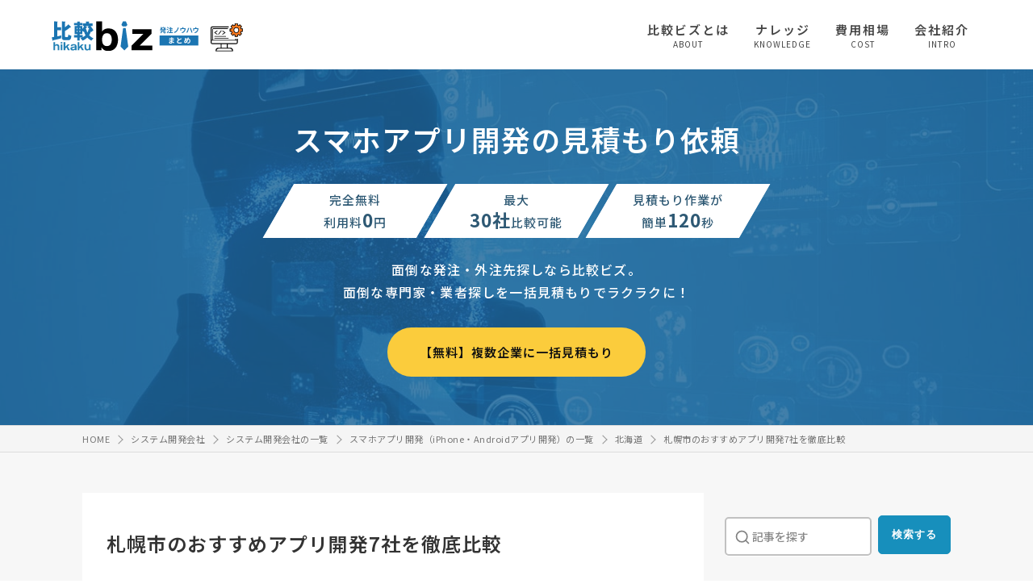

--- FILE ---
content_type: text/html; charset=UTF-8
request_url: https://www.biz.ne.jp/list/smartphone-app/01_hokkaido/sapporoshi/
body_size: 17470
content:
<!DOCTYPE html>
<html lang="ja">
<head>
<meta charset="UTF-8">
<meta name="viewport" content="width=device-width, initial-scale=1, minimum-scale=1, maximum-scale=1, user-scalable=no">
<title>札幌市のおすすめアプリ開発7社を徹底比較【2026年度版】 | 札幌市でスマホアプリ開発を探すなら「比較ビズ」</title>


<!-- 記事系のhead -->
<meta name="description" content="日本最北の政令指定都市である札幌市にも、数多くのアプリ開発会社が存在します。いずれの企業も、手がけるアプリやシステムを通じ、クライアントやアプリのエンドユーザーに高い満足や喜びを提供しています。その裏付けとなるのが、それぞれがもつ高い開発力ですが、技術や情報のアップデートを常に行うことで、日進月歩のIT社会に対応するための努力を日々続けています。また開発や提供するアプリにより、クライアントのビジネスをサポートするだけでなく、自らもともに成長したいという願いをもっているのです。">
<meta name="keywords" content="札幌市のおすすめアプリ開発7社を徹底比較,比較ビズ,一括見積もり,発注" />
<meta property="fb:app_id" content="1585119665035317" />
<meta property="og:type" content="website">
<meta property="og:title" content="札幌市のおすすめアプリ開発7社を徹底比較">
<meta property="og:url" content="https://www.biz.ne.jp/list/smartphone-app/01_hokkaido/sapporoshi/">
<meta property="og:image" content="https://www.biz.ne.jp/matome/common/img/rdm/41.png">
<meta property="og:description" content="日本最北の政令指定都市である札幌市にも、数多くのアプリ開発会社が存在します。いずれの企業も、手がけるアプリやシステムを通じ、クライアントやアプリのエンドユーザーに高い満足や喜びを提供しています。その裏付けとなるのが、それぞれがもつ高い開発力ですが、技術や情報のアップデートを常に行うことで、日進月歩のIT社会に対応するための努力を日々続けています。また開発や提供するアプリにより、クライアントのビジネスをサポートするだけでなく、自らもともに成長したいという願いをもっているのです。">
<!-- webfontの自社サーバー読み込みエラー解消
<script async="" src="/common/js/webfont.js"></script>
<script>
WebFontConfig = {
    custom: {
        urls: ['/common/css/font-load/noto.css','/common/css/font-load/font-awesome.css']
    }
};
</script>
-->
<!-- 20250214 一瞬表示が崩れる問題が発生し続けていたので、info.cssの読み込み方を変更 -->
<link href="/common/css/info.css?1106" rel='stylesheet'>
<link rel="preload" as="style" href="/common/css/lightbox_min.css" media="screen" onload="this.onload=null;this.rel='stylesheet'">
<link rel="preload" as="style" href="https://use.fontawesome.com/releases/v6.1.1/css/all.css" onload="this.onload=null;this.rel='stylesheet'">
<link rel="shortcut icon" href="/common/img/favicon.ico" />
<style>
/* 一瞬Gナビが表示される対策 */
@media screen and ( max-width:760px ) {
#nav-content {
    -webkit-transform: translateX(105%);
    transform: translateX(105%);
}
}
</style>
<script>
	window.dataLayer = window.dataLayer || [];
	dataLayer.push({
		'page_type': '3',
		'goods_name': 'スマホアプリ開発',
		'l_goods_name': 'システム開発会社',
		'info_category': '会社紹介'
	});
</script>
<script type="application/ld+json">
{
	"@context": "https://schema.org",
	"@type": "Article",
	"datePublished": "2021-03-05T00:00:00+09:00",
	"dateModified": "2025-10-06T00:00:00+09:00",
	"headline": "札幌市のおすすめアプリ開発7社を徹底比較",
	"description": "日本最北の政令指定都市である札幌市にも、数多くのアプリ開発会社が存在します。いずれの企業も、手がけるアプリやシステムを通じ、クライアントやアプリのエンドユーザーに高い満足や喜びを提供しています。その裏付けとなるのが、それぞれがもつ高い開発力ですが、技術や情報のアップデートを常に行うことで、日進月歩のIT社会に対応するための努力を日々続けています。また開発や提供するアプリにより、クライアントのビジネスをサポートするだけでなく、自らもともに成長したいという願いをもっているのです。",
	"mainEntityOfPage": {
		"@type": "WebPage",
		"@id": "https://www.biz.ne.jp/list/smartphone-app/01_hokkaido/sapporoshi/"
	},
	"author": {
		"@type": "Organization",
		"name": "比較ビズ編集部",
		"url": "https://www.biz.ne.jp/common/img/biz_matome_logo.svg"
	},
	"publisher": {
		"@type": "Organization",
		"name": "比較ビズ",
		"logo": {
			"@type": "ImageObject",
			"url": "https://www.biz.ne.jp/common/img/logo.svg"
		}
	},
	"image": [
		"https://www.biz.ne.jp/matome/common/img/rdm/41.png"
    ]
}

</script>
<!-- Page hiding snippet (recommended) -->
<style>.async-hide { opacity: 0 !important} </style>
<script>
(function(a,s,y,n,c,h,i,d,e){s.className+=' '+y;
h.end=i=function(){s.className=s.className.replace(RegExp(' ?'+y),'')};
(a[n]=a[n]||[]).hide=h;setTimeout(function(){i();h.end=null},c);
})(window,document.documentElement,'async-hide','dataLayer',4000,{'GTM-NPBJ8DJ':true});
</script><!-- Google Tag Manager -->
<script>(function(w,d,s,l,i){w[l]=w[l]||[];w[l].push({'gtm.start':
new Date().getTime(),event:'gtm.js'});var f=d.getElementsByTagName(s)[0],
j=d.createElement(s),dl=l!='dataLayer'?'&l='+l:'';j.async=true;j.src=
'https://www.googletagmanager.com/gtm.js?id='+i+dl;f.parentNode.insertBefore(j,f);
})(window,document,'script','dataLayer','GTM-NPBJ8DJ');
</script>
<!-- End Google Tag Manager --><!-- //記事系のhead -->
<!-- SEO用 ヘッダーコード -->

<link rel='canonical' href='https://www.biz.ne.jp/list/smartphone-app/01_hokkaido/sapporoshi/' />



<!-- SEO用 ヘッダーコード -->
</head>


<body class="blog city_detail">



<!-- 記事系のheader -->
<header class="matome_heading">

	
<!-- 閲覧制限アラートの表示 -->
<!-- //閲覧制限アラートの表示 -->

<!-- [seisaku_request_007] KURO EDIT 20240215 -->	
	<div class="inner flex_in">
		
		<div class="logo_area flex_in">

			<div class="logo">
				<a href="/matome/system/"><img src="/common/img/biz_matome_logo.svg" alt="比較ビズまとめ" width="182" height=""></a>
			</div>
			<!-- [seisaku_request_007] KURO EDIT 20240215 -->
			<div class="sub_cate">
				<p class="l_txt"></p>
				<div class="icon"><a href="/matome/system/"><img src="/common/img/category_icon/icon_system.svg" width="40" height="" alt=""></a></div>
			</div>

		</div>
		<!-- // logo_area -->

		<div id="g_navi">
			<div id="nav-drawer">
				<input id="nav-input" type="checkbox" class="nav-unshown none">
				<label id="nav-open" for="nav-input"><span></span></label>
				<label class="nav-unshown" id="nav-close" for="nav-input"></label>
				
				<div id="nav-content">
					<div class="nav-tl-menu">
						<label class="close" for="nav-input"><span></span></label>
					</div>
					<nav class="nav">
						<ul>
							<li><a href="/help/" target="_blank"><span class="txt">比較ビズとは</span><span class="gf">ABOUT</span></a></li>
							<!-- [seisaku_request_007] KURO EDIT 20240215 -->
														
							<li><a href="/matome/system/knowledge/"><span class="txt">ナレッジ</span><span class="gf">KNOWLEDGE</span></a></li>
							<li><a href="/matome/system/cost/"><span class="txt">費用相場</span><span class="gf">COST</span></a></li>
							<li><a href="/matome/system/intro/"><span class="txt">会社紹介</span><span class="gf">INTRO</span></a></li>
													</ul>
					</nav>
				</div>
			</div>
		</div>
		<!-- // g_navi -->
		
	</div>
	<!-- // inner -->
</header>



<!-- //記事系のheader -->






<div class="fv_mt_area detail_fv_cta system">
    
    <div class="inner flex_in">
    
        <div class="txt">
            <h1>スマホアプリ開発の見積もり依頼</h1>
        </div>

        <ul class="list_point_label flex_in">
            <li>
                <div class="wrap">
                    <span>完全無料</span>
                    <span>利用料<i class="num gf">0</i>円</span>
                </div>
            </li>
            <li>
                <div class="wrap">
                    <span>最大</span>
                    <span><i class="">30社</i>比較可能</span>
                </div>
            </li>
            <li>
                <div class="wrap">
                    <span>見積もり作業が</span>
                    <span>簡単<i class="num gf">120</i>秒</span>
                </div>
            </li>
        </ul>
        <p class="txt">面倒な発注・外注先探しなら比較ビズ。<br class="pc">面倒な専門家・業者探しを一括見積もりでラクラクに！</p>

        <div class="cta">
            <a href="/service/inquiry.html?key_goods=21_15&lump_md=LUMP&key_spref=%E5%8C%97%E6%B5%B7%E9%81%93&cta=article_header_btn" class="button_y" rel='nofollow'>【無料】複数企業に一括見積もり</a>
        </div>
        
    </div>
    
</div>


<!-- パンくずリスト -->
<!-- パンくずリスト -->
<div id="breadcrumb">
<ol class="syncer_brcb inner" itemscope="itemscope" itemtype="https://schema.org/BreadcrumbList">
<li itemprop="itemListElement" itemscope itemtype="https://schema.org/ListItem">
<a itemprop="item" href="/"><span itemprop="name">HOME</span></a>
<meta itemprop="position" content="1" />
</li><li itemprop="itemListElement" itemscope itemtype="https://schema.org/ListItem">
<a itemprop="item" href="/system/"><span itemprop="name">システム開発会社</span></a>
<meta itemprop="position" content="2" />
</li><li itemprop="itemListElement" itemscope itemtype="https://schema.org/ListItem">
<a itemprop="item" href="/list/system/"><span itemprop="name">システム開発会社の一覧</span></a>
<meta itemprop="position" content="3" />
</li><li itemprop="itemListElement" itemscope itemtype="https://schema.org/ListItem">
<a itemprop="item" href="/list/smartphone-app/"><span itemprop="name">スマホアプリ開発（iPhone・Androidアプリ開発）の一覧</span></a>
<meta itemprop="position" content="4" />
</li><li itemprop="itemListElement" itemscope itemtype="https://schema.org/ListItem">
<a itemprop="item" href="/list/smartphone-app/01_hokkaido/"><span itemprop="name">北海道</span></a>
<meta itemprop="position" content="5" />
</li><li itemprop="itemListElement" itemscope itemtype="https://schema.org/ListItem">
<a itemprop="item" href="/list/smartphone-app/01_hokkaido/sapporoshi/"><span itemprop="name">札幌市のおすすめアプリ開発7社を徹底比較</span></a>
<meta itemprop="position" content="6" />
</li>
</ol>
</div>
<!-- //パンくずリスト --><!-- //パンくずリスト -->





<div id="wrapper">

	<div id="content">
		
		<div class="in flex_in">
		
			<div id="main">
			

				<section class="blog_head">
				
					<h1 class="base">札幌市のおすすめアプリ開発7社を徹底比較</h1>

				</section>

				<div class="sub_data">


					<span class="data_entry">最終更新日：2025年10月06日</span>
										
				</div>
	



<div class="m_b_30">
<picture>
  <source type="image/webp" srcset="/sys/image.php?data=RkDjG7ro8sPiQeLT8fW%2F5YjsqWujF5HKX7cKjdsdwikFhNBMNGY1HTVL4itYXE86">
  <img loading="" src="/sys/image.php?data=RkDjG7ro8sPiQeLT8fW%2F5YjsqWujF5HKX7cKjdsdwin3S%2BDVQZIH%2Ftc0a2mEd%2Bd3" alt="札幌市のおすすめアプリ開発7社を徹底比較" width="710" height="400" >
</picture>
</div>





<!-- [REACT] morii 20240220 -->
<!-- リード文 -->
<div class="lead_txt"><p>日本最北の政令指定都市である札幌市にも、数多くのアプリ開発会社が存在します。いずれの企業も、手がけるアプリやシステムを通じ、クライアントやアプリのエンドユーザーに高い満足や喜びを提供しています。その裏付けとなるのが、それぞれがもつ高い開発力ですが、技術や情報のアップデートを常に行うことで、日進月歩のIT社会に対応するための努力を日々続けています。また開発や提供するアプリにより、クライアントのビジネスをサポートするだけでなく、自らもともに成長したいという願いをもっているのです。</p></div>
<!-- //リード文 -->






<!-- 親記事紹介の表示 -->
<!-- //親記事紹介の表示 -->


<!-- [INFOEDIT202306] MORII EDIT 20230605 -->

<!-- 共通CTA -->
<div class="m_t_cta top">
<div class="b_cta_txt_pt">
<div class='tl'>スマホアプリ開発にお困りではありませんか？</div>
<p>もしも今現在、</p>
<ul class='cta_txt_list'>
<li>どの開発会社に依頼したらいいかわからない</li>
<li>マッチングアプリを作りたい</li>
<li>chatgptを使ったアプリを開発したい</li>
</ul>
<p>全国に何万もあるシステム開発会社から、ピッタリの一社を見つけるのは大変です。比較ビズではシステム開発会社の登録に力を入れており、価格重視、デザイン重視、機能重視など、様々な特徴を持った会社から一括で見積もりが貰えます。まずはお気軽にご相談ください。</p><!-- 一括・一覧リンク -->
<div class="btn"><a href="/service/inquiry.html?lump_md=LUMP&key_goods=21_15&key_spref=%E5%8C%97%E6%B5%B7%E9%81%93&ln=up_mitsumori_btn" rel='nofollow' id="up_mitsumori_btn" class="button_y">【無料で利用可】複数業者から見積もりを貰う</a></div>
<p class="last_list"><a href="/list/smartphone-app/" class="link" target="_blank">北海道でスマホアプリ開発に対応できる業者を一覧から探す</a></p>

<!-- //一括・一覧リンク -->
</div>
</div>
<!-- 共通CTA -->




<!-- // [CITY_VISR]OIKE EDIT 20220118 -->
<!-- 執筆者情報の表示(TOP) -->
<!-- //執筆者情報の表示(TOP) -->
<!-- 監修者情報の表示(TOP) -->
<!--  -->
<!-- //監修者情報の表示(TOP) -->


<div id="toc" class="info_mokuzi"></div>


<!-- コンテンツ本文 -->
<section class="blog_area">


<div class="etc_info">
<p class="desc">掲載企業の選定は弊社独自の基準とリサーチ手法に基づき行っております。詳しくは<a href="/help/editpolicy.html" target="_blank">編集ポリシー</a>をご覧ください。掲載企業の情報は変更されている場合がございます。掲載企業へのお仕事の依頼は十分な確認を行ったうえで、お客様の判断と責任でお願いいたします</p>
</div>



<!-- 共通文章 -->
<h2>スマホアプリ開発会社の選び方</h2>
<p>開発会社を選ぶ際には、以下の観点で選ぶと失敗しません。開発中のコミュニケーションや修正の対応力も重要です。自社のニーズに合ったスマホアプリ開発会社を選ぶことで、最適なアプリを実現することができます。</p>

<div class=box_merit>
<ul>
<li>開発会社の実績や経験</li>
<li>開発会社のスキルや技術力</li>
<li>デザインや機能に関する提案力</li>
</ul>
</div>

<h2>スマホアプリ開発の費用相場</h2>
<p>開発費用は、アプリの種類や機能、開発期間、必要なスキルや技術、デザインの複雑さによって異なります。アメリカのソフトウェア企業「MLSDev」の調査によると、アプリの種類別の開発費用相場は下記のとおり。iOSとAndroidの両方に対応する場合は、費用が増えます。</p>
<div class='scroll-table'>
<table>
<tbody>
<tr>
<th>アプリの種類</th>
<th>開発費用の相場</th>
</tr>
<tr>
<th>機能特化アプリ（例：カメラ）</th>
<td>150万円</td>
</tr>
<tr>
<th>データ連携アプリ（例：カレンダー）</th>
<td>150万円〜</td>
</tr>
<tr>
<th>会員アプリ</th>
<td>300万円〜</td>
</tr>
<tr>
<th>SNSアプリ</th>
<td>220万円〜1,200万円</td>
</tr>
<tr>
<th>eコマースアプリ</th>
<td>350万円〜1,700万円</td>
</tr>
<tr>
<th>オンデマンドアプリ（例：Uber）</th>
<td>500万円〜700万円</td>
</tr>
<tr>
<th>マーケットプレイスアプリ</th>
<td>1,200万円〜</td>
</tr>
</tbody>
</table>
</div>
<p class='rel'>参照：<a href='https://mlsdev.com/blog/app-development-cost' target='_blank' rel='nofollow'>MLSDev</a></p>
<p>以下の記事で詳しい費用相場を解説。発注前に予算感を知りたい方はご確認ください。</p>
<div class="blog_card">
<a href="/matome/2004001/">
<div class="blog_card_thumbnail"><picture>
  <source type="image/webp" srcset="/sys/image.php?data=FaO7U%2BDk6F0uJTDQfxQrkd%2BorrenI6jg5vSHMSCRIA9zRmAEkqd%2BzFBCp0vIfFhx">
  <img loading="lazy" src="/sys/image.php?data=FaO7U%2BDk6F0uJTDQfxQrkd%2BorrenI6jg5vSHMSCRIA9maZWyDwElK48dOet0iG4c" alt="" width="120" height="68" >
</picture>
</div>
<div class="blog_card_content">
<div class="blog_card_title">【2026年版】アプリ開発費用の相場は？決まり方・内訳や実例3つを紹介</div>
</div>
</a>
</div><!-- 共通文章 -->





<!-- 本文 -->
<h2>【実績が豊富】札幌市のおすすめアプリ開発4選</h2><div class='scroll-table complate_ct'>
<table>
<thead>
<tr>
<th>社名</th>
<th>3つの特徴</th>
<th>住所</th>
</tr>
</thead>
<tbody>
<!-- 各紹介企業比較情報 -->
<tr><td><a href=#ct-32363>株式会社インフィニットループ</a></td>
<td>
<ul class="complate_ct_list">
<li>ゲーム開発・AR/VRアプリ開発を主軸とした開発会社</li>
<li>在籍スタッフの9割がプログラマー・クリエイターで構成</li>
<li>オープンソースを駆使しながら大規模・高負荷なシステムに対応</li>
</ul>
<td>札幌市中央区北一条東4-1-1 サッポロファクトリー1条館</td>
</tr>
<!-- // 各紹介企業比較情報 --><!-- 各紹介企業比較情報 -->
<tr><td><a href=#ct-32360>株式会社インプル</a></td>
<td>
<ul class="complate_ct_list">
<li>システム開発の経験を活かしたスマホアプリ開発</li>
<li>最先端技術を駆使した開発にも対応</li>
<li>様々なジャンルの開発実績</li>
</ul>
<td>札幌市中央区南3条西10丁目1001番地5 福山南三条ビル 2階</td>
</tr>
<!-- // 各紹介企業比較情報 --><!-- 各紹介企業比較情報 -->
<tr><td><a href=#ct-32365>株式会社パブリックリレーションズ</a></td>
<td>
<ul class="complate_ct_list">
<li>IT技術による業務効率化のサポート</li>
<li>モバイルならではのメリットを活かしたアプリ開発</li>
<li>「つなぐ」で未来を明るくする企業</li>
</ul>
<td>札幌市中央区南7条西1-13 弘安ビル5F</td>
</tr>
<!-- // 各紹介企業比較情報 --><!-- 各紹介企業比較情報 -->
<tr><td><a href=#ct-32364>ラテラル・シンキング株式会社</a></td>
<td>
<ul class="complate_ct_list">
<li>期待以上を提供するアプリ開発</li>
<li>スマートデバイス向けのアプリ提供</li>
<li>部分的な開発にも対応できる開発会社</li>
</ul>
<td>札幌市中央区北2条西2-1-5 リージェントビル8F</td>
</tr>
<!-- // 各紹介企業比較情報 -->
</tbody>
</table>
</div><!-- 外部出展者 -->
<div class="head_ct_com agree_on com_h3_area" id="ct-32363">
<h3 data-id="32363">株式会社インフィニットループ</h3>
<span class="agree_on_img"></span>
</div>

<picture>
  <source type="image/webp" srcset="/sys/image.php?data=iidpeOvmuGG5ORawJX7oFe6JCTQO5TYY82E12wwlZCX%2FAJ2LrdaJQ2rq2Fi5D435">
  <img loading="lazy" src="/sys/image.php?data=iidpeOvmuGG5ORawJX7oFe6JCTQO5TYY82E12wwlZCXr%2FBOF9O0I1D72sqQO%2B9bI" alt="株式会社インフィニットループ" width="710" height="400" >
</picture>


<p class="rel">参照元：<a href="/jump/jump_comdata.html?comid=32363"  rel='nofollow' target="_blank">株式会社インフィニットループ</a></p>
<ul class="check_list">
<li>ゲーム開発・AR/VRアプリ開発を主軸とした開発会社</li>
<li>在籍スタッフの9割がプログラマー・クリエイターで構成</li>
<li>オープンソースを駆使しながら大規模・高負荷なシステムに対応</li>
</ul>

<div class="sk_area_data">

<p>株式会社インフィニットループは「ソースコードでなんでも生み出す」というモットーで、技術を磨き続けることであらゆる難題に対応する姿勢をもつ会社です。主にゲーム開発を手がけた実績をもち、オープンソースや新しい開発手法を積極的に取り入れることで、スピーディーかつ柔軟な対応を可能としています。また、常に技術と仕事に真摯であることを心がけており、クライアントやユーザーの喜びを創出する存在を目指しています。</p>




<div class="conclusion">
<div class="con_tl"><i class="fa fa-check"></i>企業情報</div>
<p>住所：北海道 札幌市中央区北一条東4-1-1 サッポロファクトリー1条館</p>


</div>

</div>

<div class="t_center con_btn_area">
<a href="/corporation/49000/" class="button_n" target="_blank">お問合せ</a>
<!-- 一括見積もり -->
<!-- 一括見積もり -->
<a href="/service/inquiry.html?key_goods=21_15&lump_md=LUMP&ln=comdata&comid=32363" 
rel='nofollow' class="button_y_img">
<img src="/common/img/list_cm_btn.png" alt="一括見積もり">
</a>
<!-- //一括見積もり -->

</div>
<!-- // 外部出展者 --><!-- 外部出展者 -->
<div class="head_ct_com" id="ct-32360">
<h3 data-id="32360">株式会社インプル</h3>
</div>

<picture>
  <source type="image/webp" srcset="/sys/image.php?data=iidpeOvmuGG5ORawJX7oFU%2BRZQqlpII7dtUZmH9c5vj%2FAJ2LrdaJQ2rq2Fi5D435">
  <img loading="lazy" src="/sys/image.php?data=iidpeOvmuGG5ORawJX7oFU%2BRZQqlpII7dtUZmH9c5vjr%2FBOF9O0I1D72sqQO%2B9bI" alt="株式会社インプル" width="710" height="400" >
</picture>


<p class="rel">参照元：<a href="/jump/jump_comdata.html?comid=32360"  rel='nofollow' target="_blank">株式会社インプル</a></p>
<ul class="check_list">
<li>システム開発の経験を活かしたスマホアプリ開発</li>
<li>最先端技術を駆使した開発にも対応</li>
<li>様々なジャンルの開発実績</li>
</ul>

<div class="sk_area_data">

<p>株式会社インプルでは、Webシステムや業務系システムの開発に加え、高い技術力を活かしスマートフォン向けアプリの開発も行っています。Swift Kotlinを使用したネイティブアプリの開発や、ReactNativeを用いたクロスプラットフォームアプリを得意としており、加えて AWSやFirebaseなどのクラウドサービスを用いた先進技術による開発も可能です。その実績としては、音楽アプリやBtoCの予約アプリなどの開発があります。</p>




<div class="conclusion">
<div class="con_tl"><i class="fa fa-check"></i>企業情報</div>
<p>住所：北海道 札幌市中央区南3条西10丁目1001番地5 福山南三条ビル 2階</p>


</div>

</div>

<div class="t_center con_btn_area">
<a href="/corporation/19357/" class="button_n" target="_blank">お問合せ</a>
<!-- 一括見積もり -->
<!-- 一括見積もり -->
<a href="/service/inquiry.html?key_goods=21_15&lump_md=LUMP&ln=comdata&comid=32360" 
rel='nofollow' class="button_y_img">
<img src="/common/img/list_cm_btn.png" alt="一括見積もり">
</a>
<!-- //一括見積もり -->

</div>
<!-- // 外部出展者 --><!-- 外部出展者 -->
<div class="head_ct_com agree_on com_h3_area" id="ct-32365">
<h3 data-id="32365">株式会社パブリックリレーションズ</h3>
<span class="agree_on_img"></span>
</div>

<picture>
  <source type="image/webp" srcset="/sys/image.php?data=iidpeOvmuGG5ORawJX7oFRDr31tCaevDtDqoLn%2FY9%2B%2F%2FAJ2LrdaJQ2rq2Fi5D435">
  <img loading="lazy" src="/sys/image.php?data=iidpeOvmuGG5ORawJX7oFRDr31tCaevDtDqoLn%2FY9%2B%2Fr%2FBOF9O0I1D72sqQO%2B9bI" alt="株式会社パブリックリレーションズ" width="710" height="400" >
</picture>


<p class="rel">参照元：<a href="/jump/jump_comdata.html?comid=32365"  rel='nofollow' target="_blank">株式会社パブリックリレーションズ</a></p>
<ul class="check_list">
<li>IT技術による業務効率化のサポート</li>
<li>モバイルならではのメリットを活かしたアプリ開発</li>
<li>「つなぐ」で未来を明るくする企業</li>
</ul>

<div class="sk_area_data">

<p>株式会社パブリックリレーションズでは、IT技術を駆使したソリューションを提供することで、クライアントの業務効率化をサポートしています。Webシステムや業務システムに加え、モバイルデバイス用のアプリ開発も行っており、モバイルアプリでしか実現できない操作性や機能を最大限に活用することで、クラウドでのデータ管理や基幹システムとのデータ連携などを可能にしています。また近年では、IoT開発にも力をいれており、ビニールハウスで必要な作業を自動的に行ったりと幅広い開発を行っております。</p>




<div class="conclusion">
<div class="con_tl"><i class="fa fa-check"></i>企業情報</div>
<p>住所：北海道 札幌市中央区南7条西1-13 弘安ビル5F</p>


</div>

</div>

<div class="t_center con_btn_area">
<a href="/corporation/32365/" class="button_n" target="_blank">お問合せ</a>
<!-- 一括見積もり -->
<!-- 一括見積もり -->
<a href="/service/inquiry.html?key_goods=21_15&lump_md=LUMP&ln=comdata&comid=32365" 
rel='nofollow' class="button_y_img">
<img src="/common/img/list_cm_btn.png" alt="一括見積もり">
</a>
<!-- //一括見積もり -->

</div>
<!-- // 外部出展者 --><!-- 外部出展者 -->
<div class="head_ct_com agree_on com_h3_area" id="ct-32364">
<h3 data-id="32364">ラテラル・シンキング株式会社</h3>
<span class="agree_on_img"></span>
</div>

<picture>
  <source type="image/webp" srcset="/sys/image.php?data=iidpeOvmuGG5ORawJX7oFRjhQE47GuSiiHpH0M6t7yv%2FAJ2LrdaJQ2rq2Fi5D435">
  <img loading="lazy" src="/sys/image.php?data=iidpeOvmuGG5ORawJX7oFRjhQE47GuSiiHpH0M6t7yvr%2FBOF9O0I1D72sqQO%2B9bI" alt="ラテラル・シンキング株式会社" width="710" height="400" >
</picture>


<p class="rel">参照元：<a href="/jump/jump_comdata.html?comid=32364"  rel='nofollow' target="_blank">ラテラル・シンキング株式会社</a></p>
<ul class="check_list">
<li>期待以上を提供するアプリ開発</li>
<li>スマートデバイス向けのアプリ提供</li>
<li>部分的な開発にも対応できる開発会社</li>
</ul>

<div class="sk_area_data">

<p>ラテラル・シンキング株式会社では「ビジネスを通して人を幸せにし、楽しませる」「アイデアをカタチにする」という理念のもと、事業に取り組んでいます。Web系システムやIoTシステムに加えスマートデバイス向けのアプリも開発しており、iOSやAndroidのネイティブ開発だけでなくハイブリッドアプリの開発にも対応しています。またフロントエンドからバックエンドまで部分的な開発も可能で、期待を超えるアプリの提供を心がけています。</p>




<div class="conclusion">
<div class="con_tl"><i class="fa fa-check"></i>企業情報</div>
<p>住所：北海道 札幌市中央区北2条西2-1-5 リージェントビル8F</p>


</div>

</div>

<div class="t_center con_btn_area">
<a href="/corporation/32364/" class="button_n" target="_blank">お問合せ</a>
<!-- 一括見積もり -->
<!-- 一括見積もり -->
<a href="/service/inquiry.html?key_goods=21_15&lump_md=LUMP&ln=comdata&comid=32364" 
rel='nofollow' class="button_y_img">
<img src="/common/img/list_cm_btn.png" alt="一括見積もり">
</a>
<!-- //一括見積もり -->

</div>
<!-- // 外部出展者 --><h2>【丁寧なコミュニケーション】札幌市のおすすめアプリ開発2選</h2><div class='scroll-table complate_ct'>
<table>
<thead>
<tr>
<th>社名</th>
<th>3つの特徴</th>
<th>住所</th>
</tr>
</thead>
<tbody>
<!-- 各紹介企業比較情報 -->
<tr><td><a href=#ct-32359>株式会社キロル</a></td>
<td>
<ul class="complate_ct_list">
<li>スマホアプリを得意とする少数精鋭の集団</li>
<li>高い信頼につながる豊富なノウハウ</li>
<li>新しい価値を提供するアプリ開発</li>
</ul>
<td>札幌市中央区大通西6-10 大通公園ビル5F</td>
</tr>
<!-- // 各紹介企業比較情報 --><!-- 各紹介企業比較情報 -->
<tr><td><a href=#ct-76242>株式会社NStar</a></td>
<td>
<ul class="complate_ct_list">
<li>Flutter技術で他社より開発コスト40％安＆開発速度50％早</li>
<li>直感的デザインにより顧客満足度と快適性を追及</li>
<li>海外でのアプリやシステムの開発および運用実績</li>
</ul>
<td>札幌市中央区南2条西8丁目3-1 大光ビル2階 さっぽろＲオフィス大通 A室</td>
</tr>
<!-- // 各紹介企業比較情報 -->
</tbody>
</table>
</div><!-- 外部出展者 -->
<div class="head_ct_com" id="ct-32359">
<h3 data-id="32359">株式会社キロル</h3>
</div>

<picture>
  <source type="image/webp" srcset="/sys/image.php?data=iidpeOvmuGG5ORawJX7oFT9m9TEyBcYbZvTyGzsy0hT%2FAJ2LrdaJQ2rq2Fi5D435">
  <img loading="lazy" src="/sys/image.php?data=iidpeOvmuGG5ORawJX7oFT9m9TEyBcYbZvTyGzsy0hTr%2FBOF9O0I1D72sqQO%2B9bI" alt="株式会社キロル" width="710" height="400" >
</picture>


<p class="rel">参照元：<a href="/jump/jump_comdata.html?comid=32359"  rel='nofollow' target="_blank">株式会社キロル</a></p>
<ul class="check_list">
<li>スマホアプリを得意とする少数精鋭の集団</li>
<li>高い信頼につながる豊富なノウハウ</li>
<li>新しい価値を提供するアプリ開発</li>
</ul>

<div class="sk_area_data">

<p>株式会社キロルは、スマートフォン向けアプリの開発に力を入れる少数精鋭の開発会社です。常に時代の変化を読むことでノウハウを蓄積し、さまざまな要望に応えることで北海道外からの発注実績も豊富です。また一度依頼したクライアントが、リピーターとして継続して発注しているのも特徴のひとつで、ユーザー目線やクライアント目線を満たすための高度なバランス感覚にもとづき、アプリ開発を通じて新たな価値の提供に努めています。</p>




<div class="conclusion">
<div class="con_tl"><i class="fa fa-check"></i>企業情報</div>
<p>住所：北海道 札幌市中央区大通西6-10 大通公園ビル5F</p>


</div>

</div>

<div class="t_center con_btn_area">
<a href="/corporation/32359/" class="button_n" target="_blank">お問合せ</a>
<!-- 一括見積もり -->
<!-- 一括見積もり -->
<a href="/service/inquiry.html?key_goods=21_15&lump_md=LUMP&ln=comdata&comid=32359" 
rel='nofollow' class="button_y_img">
<img src="/common/img/list_cm_btn.png" alt="一括見積もり">
</a>
<!-- //一括見積もり -->

</div>
<!-- // 外部出展者 --><!-- 外部出展者 -->
<div class="head_ct_com agree_on com_h3_area" id="ct-76242">
<h3 data-id="76242">株式会社NStar</h3>
<span class="agree_on_img"></span>
</div>

<picture>
  <source type="image/webp" srcset="/sys/image.php?data=WwTqGXFU7SdBFUd1fn8zY5WNHRhOkKAe1B2HQKa7I8f%2FAJ2LrdaJQ2rq2Fi5D435">
  <img loading="lazy" src="/sys/image.php?data=WwTqGXFU7SdBFUd1fn8zY5WNHRhOkKAe1B2HQKa7I8fr%2FBOF9O0I1D72sqQO%2B9bI" alt="株式会社NStar" width="710" height="400" >
</picture>


<p class="rel">参照元：<a href="/jump/jump_comdata.html?comid=76242"  rel='nofollow' target="_blank">株式会社NStar</a></p>
<ul class="check_list">
<li>Flutter技術で他社より開発コスト40％安＆開発速度50％早</li>
<li>直感的デザインにより顧客満足度と快適性を追及</li>
<li>海外でのアプリやシステムの開発および運用実績</li>
</ul>

<div class="sk_area_data">

<p>株式会社NStarでは、IOS、Android、Webサービス、Windows、MacOS、Linux、スマートウォッチ向けの製品を開発しているアプリ開発会社です。「顧客の期待を超えていく」を信念に、顧客の理念・目標・課題・アイデア・要望のていねいなヒアリングに注力しています。企画・提案からアプリの開発、リリース時に必要な手続きまでを一手にお任せいただけます。最終的には「予想以上のものができた！」と褒めていただけるアプリを提供し、皆様の成功に寄り添えるでしょう。</p>




<div class="conclusion">
<div class="con_tl"><i class="fa fa-check"></i>企業情報</div>
<p>住所：北海道 札幌市中央区南2条西8丁目3-1 大光ビル2階 さっぽろＲオフィス大通 A室</p>

<p>URL：<a href='/jump/jump_comdata.html?comid=76242' rel='nofollow' >https://app.nowstart.jp/</a></p>
</div>

</div>

<div class="t_center con_btn_area">
<a href="/corporation/76242/" class="button_n" target="_blank">お問合せ</a>
<!-- 一括見積もり -->
<!-- 一括見積もり -->
<a href="/service/inquiry.html?key_goods=21_15&lump_md=LUMP&ln=comdata&comid=76242" 
rel='nofollow' class="button_y_img">
<img src="/common/img/list_cm_btn.png" alt="一括見積もり">
</a>
<!-- //一括見積もり -->

</div>
<!-- // 外部出展者 --><h2>【充実したサポート】札幌市のおすすめアプリ開発1選</h2><div class='scroll-table complate_ct'>
<table>
<thead>
<tr>
<th>社名</th>
<th>3つの特徴</th>
<th>住所</th>
</tr>
</thead>
<tbody>
<!-- 各紹介企業比較情報 -->
<tr><td><a href=#ct-32361>アールズ株式会社</a></td>
<td>
<ul class="complate_ct_list">
<li>fuelPHPやcakePHP3などを用いたWebアプリ</li>
<li>最新SDKによるスマホアプリの開発</li>
<li>多岐にわたるニーズに最適なアプリの提供</li>
</ul>
<td>札幌市中央区南3条西1-9-2 フロンティア札幌ビル9F</td>
</tr>
<!-- // 各紹介企業比較情報 -->
</tbody>
</table>
</div><!-- 外部出展者 -->
<div class="head_ct_com" id="ct-32361">
<h3 data-id="32361">アールズ株式会社</h3>
</div>

<picture>
  <source type="image/webp" srcset="/sys/image.php?data=iidpeOvmuGG5ORawJX7oFRFNfCX3j4R8IiCvjO1wml%2F%2FAJ2LrdaJQ2rq2Fi5D435">
  <img loading="lazy" src="/sys/image.php?data=iidpeOvmuGG5ORawJX7oFRFNfCX3j4R8IiCvjO1wml%2Fr%2FBOF9O0I1D72sqQO%2B9bI" alt="アールズ株式会社" width="710" height="400" >
</picture>


<p class="rel">参照元：<a href="/jump/jump_comdata.html?comid=32361"  rel='nofollow' target="_blank">アールズ株式会社</a></p>
<ul class="check_list">
<li>fuelPHPやcakePHP3などを用いたWebアプリ</li>
<li>最新SDKによるスマホアプリの開発</li>
<li>多岐にわたるニーズに最適なアプリの提供</li>
</ul>

<div class="sk_area_data">

<p>アールズ株式会社では、各種フレームワークを用いたWebアプリや、最新のSDKを使用したスマートフォン向けアプリの開発を行っています。いずれもクライアントからの幅広いニーズに対応し、最適なアプリ提供に努めています。Webアプリについては多様なWebサービスと連動させるものを得意としており、またスマホアプリについては特定業種向けのツールやアプリの制作に対応しています。</p>




<div class="conclusion">
<div class="con_tl"><i class="fa fa-check"></i>企業情報</div>
<p>住所：北海道 札幌市中央区南3条西1-9-2 フロンティア札幌ビル9F</p>


</div>

</div>

<div class="t_center con_btn_area">
<a href="/corporation/32361/" class="button_n" target="_blank">お問合せ</a>
<!-- 一括見積もり -->
<!-- 一括見積もり -->
<a href="/service/inquiry.html?key_goods=21_15&lump_md=LUMP&ln=comdata&comid=32361" 
rel='nofollow' class="button_y_img">
<img src="/common/img/list_cm_btn.png" alt="一括見積もり">
</a>
<!-- //一括見積もり -->

</div>
<!-- // 外部出展者 --><!-- 本文 -->





<!-- メイン一覧表示 -->
<!-- メイン一覧表示 -->





<!-- 商品一覧表示  -->
<!-- 商品一覧表示  -->





<!-- FAQマークアップ -->
<!-- FAQマークアップ -->






<!-- 共通文章管理 -->
<!-- //共通文章管理 -->







<h2>まとめ</h2>
<p>
ここまで紹介した札幌市のアプリ開発会社では、iOSやAndroidに対応するスマートフォン向けアプリを主に開発している企業が目立ちます。スマートデバイスの特徴をしっかりと理解しているため、使用するデバイスの長所が活きるアプリを開発することができます。また依頼を受けた内容に加え、期待される以上のアプリ開発を心がけており、ITの力を使いクライアントの業務効率化をサポートしています。さらに技術を開発以外の事業に活かすとともに、技術の継承や社会貢献につながる人材育成に注力する企業もあります。</p>









<!-- 監修コメント＋監修情報の表示処理モジュール-->

<!-- 監修者情報 -->
<!-- 監修コメント -->

<!-- //監修者情報 -->

<!-- //監修コメント＋監修情報の表示処理モジュール -->


<!-- 執筆者情報の表示(BOTOM) -->
<div class="supervise writer_btm_area">
	<div class="flex_in">
		<div class="img2"><img src="/common/img/biz_matome_icon.png" alt="比較ビズ編集部" width="110" height="110"></div>
		<div class="txt2">
			<div class="st">執筆者</div>
			<p class="comment">
				比較ビズ編集部では、BtoB向けに様々な業種の発注に役立つ情報を発信。「発注先の選び方を知りたい」「外注する際の費用相場を知りたい」といった疑問を編集部のメンバーが分かりやすく解説しています。
			</p>
		</div>
	</div>
</div>




</section>
<!-- //コンテンツ本文 -->
	
	

	

<!-- 記事下CTA20260120 -->

<section class="matome_center_cta">
	<div class="apeel">
		<div class="block">スマホアプリ開発の<br class='mb'>見積もり依頼なら比較ビズ</div>
	</div>

	<h1 class="v_title_3">
		翌日には<span class="blue">平均6.2社</span>から<br>
		見積もり提案が届きます
	</h1>

	<div class="benefit_list">
		<ul class="sub_list flex_in">
			<li class="fade_down fade_in">
				<img src="/common/img/lp_form_icon_04.svg">
				<p><span>最大30社</span><br>比較可能</p>
			</li>
			<li class="fade_down fade_in">
				<img src="/common/img/lp_form_icon_02.svg">
				<p>運営歴<br><span><span class="number">21</span>年目</span></p>
			</li>
			<li class="fade_down fade_in">
				<img src="/common/img/lp_form_icon_03.svg">
				<p>マッチング実績<br><span><span class="number">18</span>万社超</span></p>
			</li>
		</ul>
	</div>

	<a href="/service/inquiry.html?lump_md=LUMP&key_goods=21_15&ln=matome_btm_banner" class="opacity" rel='nofollow'>
		<img src="/common/img/list_cm_btn.png" alt="一括見積もり">
	</a>
</section>






<!-- [INFOEDIT202306] MORII EDIT 20230605 -->

<!-- 共通CTA -->
<div class="m_t_cta bottom">
<div class="b_cta_txt_pt">
<div class='tl'>スマホアプリ開発にお困りではありませんか？</div>
<p>もしも今現在、</p>
<ul class='cta_txt_list'>
<li>どの開発会社に依頼したらいいかわからない</li>
<li>マッチングアプリを作りたい</li>
<li>chatgptを使ったアプリを開発したい</li>
</ul>
<p>全国に何万もあるシステム開発会社から、ピッタリの一社を見つけるのは大変です。比較ビズではシステム開発会社の登録に力を入れており、価格重視、デザイン重視、機能重視など、様々な特徴を持った会社から一括で見積もりが貰えます。まずはお気軽にご相談ください。</p><!-- 一括・一覧リンク -->
<div class="btn"><a href="/service/inquiry.html?lump_md=LUMP&key_goods=21_15&key_spref=%E5%8C%97%E6%B5%B7%E9%81%93&ln=down_mitsumori_btn" rel='nofollow' id="down_mitsumori_btn" class="button_y">【無料で利用可】複数業者から見積もりを貰う</a></div>
<p class="last_list"><a href="/list/smartphone-app/" class="link" target="_blank">北海道でスマホアプリ開発に対応できる業者を一覧から探す</a></p>

<!-- //一括・一覧リンク -->
</div>
</div>
<!-- 共通CTA -->
 








<!-- SNS共有ボタン -->
<!-- SNSシェアボタン -->
<div class="sns-button">
  <ul class="flex_in">
			<li class="twitter">
			<a href="https://twitter.com/intent/tweet?original_referer=https://www.biz.ne.jp/list/smartphone-app/01_hokkaido/sapporoshi/&amp;ref_src=twsrc%5Etfw&amp;text=%E6%9C%AD%E5%B9%8C%E5%B8%82%E3%81%AE%E3%81%8A%E3%81%99%E3%81%99%E3%82%81%E3%82%A2%E3%83%97%E3%83%AA%E9%96%8B%E7%99%BA7%E7%A4%BE%E3%82%92%E5%BE%B9%E5%BA%95%E6%AF%94%E8%BC%83&amp;tw_p=tweetbutton&amp;url=https://www.biz.ne.jp/list/smartphone-app/01_hokkaido/sapporoshi/" onclick="javascript:window.open(this.href, '', 'menubar=no,toolbar=no,resizable=yes,scrollbars=yes,height=400,width=600');return false;"><svg aria-hidden="true" data-prefix="fab" data-icon="twitter" class="svg-inline--fa fa-twitter fa-w-16" role="img" xmlns="http://www.w3.org/2000/svg" viewBox="0 0 512 512"><path class="fill" d="M459.37 151.716c.325 4.548.325 9.097.325 13.645 0 138.72-105.583 298.558-298.558 298.558-59.452 0-114.68-17.219-161.137-47.106 8.447.974 16.568 1.299 25.34 1.299 49.055 0 94.213-16.568 130.274-44.832-46.132-.975-84.792-31.188-98.112-72.772 6.498.974 12.995 1.624 19.818 1.624 9.421 0 18.843-1.3 27.614-3.573-48.081-9.747-84.143-51.98-84.143-102.985v-1.299c13.969 7.797 30.214 12.67 47.431 13.319-28.264-18.843-46.781-51.005-46.781-87.391 0-19.492 5.197-37.36 14.294-52.954 51.655 63.675 129.3 105.258 216.365 109.807-1.624-7.797-2.599-15.918-2.599-24.04 0-57.828 46.782-104.934 104.934-104.934 30.213 0 57.502 12.67 76.67 33.137 23.715-4.548 46.456-13.32 66.599-25.34-7.798 24.366-24.366 44.833-46.132 57.827 21.117-2.273 41.584-8.122 60.426-16.243-14.292 20.791-32.161 39.308-52.628 54.253z"></path></svg></a>
			</li>
			<li class="facebook">
			<a href="http://www.facebook.com/sharer.php?src=bm&amp;u=https://www.biz.ne.jp/list/smartphone-app/01_hokkaido/sapporoshi/&amp;t=%E6%9C%AD%E5%B9%8C%E5%B8%82%E3%81%AE%E3%81%8A%E3%81%99%E3%81%99%E3%82%81%E3%82%A2%E3%83%97%E3%83%AA%E9%96%8B%E7%99%BA7%E7%A4%BE%E3%82%92%E5%BE%B9%E5%BA%95%E6%AF%94%E8%BC%83" onclick="javascript:window.open(this.href, '', 'menubar=no,toolbar=no,resizable=yes,scrollbars=yes,height=800,width=1000');return false;"><svg aria-hidden="true" data-prefix="fab" data-icon="facebook-f" class="svg-inline--fa fa-facebook-f fa-w-9" role="img" xmlns="http://www.w3.org/2000/svg" viewBox="0 0 264 512"><path class="fill" d="M76.7 512V283H0v-91h76.7v-71.7C76.7 42.4 124.3 0 193.8 0c33.3 0 61.9 2.5 70.2 3.6V85h-48.2c-37.8 0-45.1 18-45.1 44.3V192H256l-11.7 91h-73.6v229"></path></svg></a>
			</li>
			<li class="hatebu"> 
			<a href="http://b.hatena.ne.jp/add?mode=confirm&amp;url=https://www.biz.ne.jp/list/smartphone-app/01_hokkaido/sapporoshi/" onclick="javascript:window.open(this.href, '', 'menubar=no,toolbar=no,resizable=yes,scrollbars=yes,height=400,width=510');return false;"><svg xmlns="http://www.w3.org/2000/svg" xmlns:xlink="http://www.w3.org/1999/xlink" viewBox="0 0 355.004 300"><g><path class="fill" d="M280.009,0h70v200.005h-70V0z" /><path class="fill" d="M215.192,160.596c-11.844-13.239-28.314-20.683-49.443-22.288 c18.795-5.122,32.443-12.616,41.077-22.628c8.593-9.88,12.856-23.292,12.856-40.171c0-13.362-2.922-25.184-8.579-35.397 c-5.805-10.152-14.14-18.276-25.102-24.357c-9.586-5.274-20.98-8.994-34.262-11.188c-13.349-2.126-36.709-3.198-70.231-3.198H0 V298.63h83.976c33.737,0,58.064-1.182,72.94-3.441c14.863-2.337,27.334-6.27,37.428-11.662 c12.484-6.587,22.007-15.964,28.662-28.01c6.698-12.085,10.014-26.02,10.014-41.956 C233.017,191.514,227.079,173.798,215.192,160.596z M75.26,67.27h17.398c20.108,0,33.617,2.267,40.59,6.787 c6.877,4.542,10.388,12.38,10.388,23.547c0,10.745-3.733,18.313-11.118,22.751c-7.483,4.354-21.117,6.562-41.079,6.562H75.26 V67.27z M144.276,237.733c-7.916,4.862-21.557,7.251-40.696,7.251H75.265v-64.949h29.54c19.654,0,33.243,2.475,40.469,7.414 c7.343,4.942,10.955,13.665,10.955,26.191C156.226,224.85,152.263,232.899,144.276,237.733z" /><path class="fill" d="M315.014,220.003c-22.101,0-40.002,17.891-40.002,39.991 c0,22.1,17.902,40.006,40.002,40.006c22.072,0,39.99-17.906,39.99-40.006C355.004,237.894,337.088,220.003,315.014,220.003z" /></g></svg></a>
			</li>
		    <li class="pocket">
		      <a href="http://getpocket.com/edit?url=https://www.biz.ne.jp/list/smartphone-app/01_hokkaido/sapporoshi/&title=%E6%9C%AD%E5%B9%8C%E5%B8%82%E3%81%AE%E3%81%8A%E3%81%99%E3%81%99%E3%82%81%E3%82%A2%E3%83%97%E3%83%AA%E9%96%8B%E7%99%BA7%E7%A4%BE%E3%82%92%E5%BE%B9%E5%BA%95%E6%AF%94%E8%BC%83" data-dialog-w="600">
		        <svg aria-hidden="true" data-prefix="fab" data-icon="get-pocket" class="svg-inline--fa fa-get-pocket fa-w-14" role="img" xmlns="http://www.w3.org/2000/svg" viewBox="0 0 448 512"><path class="fill" d="M407.6 64h-367C18.5 64 0 82.5 0 104.6v135.2C0 364.5 99.7 464 224.2 464c124 0 223.8-99.5 223.8-224.2V104.6c0-22.4-17.7-40.6-40.4-40.6zm-162 268.5c-12.4 11.8-31.4 11.1-42.4 0C89.5 223.6 88.3 227.4 88.3 209.3c0-16.9 13.8-30.7 30.7-30.7 17 0 16.1 3.8 105.2 89.3 90.6-86.9 88.6-89.3 105.5-89.3 16.9 0 30.7 13.8 30.7 30.7 0 17.8-2.9 15.7-114.8 123.2z"></path></svg>
		      </a>
		    </li>
		</ul>
</div>
<!--//シェアボタン -->
<!-- //SNS共有ボタン -->









<!-- seller誘導バナー -->
<div class="mt_sl_banner">
<a href="/help/form/?ln=matome_btm_img_shokai&key_lid=21#frm" target="_blank">
<picture>
  <source type="image/webp" srcset="/sys/image.php?data=LnCy9mHxgm%2FrwdCidepdrOfSqiRQvuHd4IpbZE0GaRruc83YBE7ogpJVkDHDtwjwoXF0%2B9uB53rkZU2bf15xvw%3D%3D">
  <img loading="lazy" src="/sys/image.php?data=LnCy9mHxgm%2FrwdCidepdrOfSqiRQvuHd4IpbZE0GaRruc83YBE7ogpJVkDHDtwjwgb0d%2BfF0Sqm2AuR7KC7QOQ%3D%3D" alt="比較ビズへ掲載しませんか？" width="710" height="250" >
</picture>
<!--
<img src="/common/img/matome_seller_syokai_link.png" alt="比較ビズへ掲載しませんか？" width="710" height="250">
-->
</a>
</div>
<!-- //seller誘導バナー -->










<!-- [INFO_PREF]OIKE EDIT 20230210 -->
<!-- 同都道府県の市区町村-->
<!-- 市区町村の表示 -->
<!-- [INFO_PREF]OIKE EDIT 20230210 -->
<div class="relate_pref_area list_sub_area">
<div class="tl"><span class="svg_icon pen-tool"></span>北海道のお勧め企業を探す</div>
<div class="area">

<!-- 都道府県紹介ページの表示 -->
<div class="clum_pref_area">
<div class="pref_tl"><a href="/matome/2008534/">北海道のおすすめアプリ開発会社13選を徹底比較</a></div>
</div>
<!-- //都道府県紹介ページの表示 -->


<!-- 市区町村紹介ページの一覧表示 -->
<ul class="clum_city_list arrow_list">
<li><a href="/list/smartphone-app/01_hokkaido/sapporoshi/">札幌市</a></li>
</ul>
<!-- //市区町村紹介ページの一覧表示 -->
</div>
</div>
<!-- //市区町村の表示 -->
<!-- // 同都道府県の市区町村-->













<!-- 関連記事（費用・相場）-->
<div class="relate_list_blog">
<div class="head_title">
<h2>スマホアプリ開発の費用・相場に関連する記事</h2>
</div>
<ul class="matome_list flex_in">
<!-- 1記事 -->
<li>
<a href="/matome/2004001/" class="box" title="【2026年版】アプリ開発費用の相場は？決まり方・内訳や実例3つを紹介"  >
<div class="img">
<picture>
  <source type="image/webp" srcset="/sys/image.php?data=FaO7U%2BDk6F0uJTDQfxQrkW7GQBqawfVnRvNr%2FId0lBZ4dyhtkWFZ5rpz5AfGYq2e">
  <img loading="lazy" src="/sys/image.php?data=FaO7U%2BDk6F0uJTDQfxQrkW7GQBqawfVnRvNr%2FId0lBbWrepIlpcTqvauwZTbv3cB" alt="【2026年版】アプリ開発費用の相場は？決まり方・内訳や実例3つを紹介" width="249" height="137" >
</picture>
</div>
<div class="date en"><span>2024年12月04日</span></div>
<div class="cate_info">スマホアプリ開発</div>
<div class="txt"><div class="tl">【2026年版】アプリ開発費用の相場は？決まり方・内訳や実例3つを紹介</div></div>
</a>
</li>
<!-- //1記事 -->
<!-- 1記事 -->
<li>
<a href="/matome/2002810/" class="box" title="マッチングアプリを開発！費用を実際に見積もってみた【第8弾】"  >
<div class="img">
<picture>
  <source type="image/webp" srcset="/sys/image.php?data=qeIJSNdoCMApJXZTeAuh6nyLCfO08%2FSA9%2F3%2FCmYMl0V4dyhtkWFZ5rpz5AfGYq2e">
  <img loading="lazy" src="/sys/image.php?data=qeIJSNdoCMApJXZTeAuh6nyLCfO08%2FSA9%2F3%2FCmYMl0XWrepIlpcTqvauwZTbv3cB" alt="マッチングアプリを開発！費用を実際に見積もってみた【第8弾】" width="249" height="137" >
</picture>
</div>
<div class="date en"><span>2024年09月18日</span></div>
<div class="cate_info">スマホアプリ開発</div>
<div class="txt"><div class="tl">マッチングアプリを開発！費用を実際に見積もってみた【第8弾】</div></div>
</a>
</li>
<!-- //1記事 -->
<!-- 1記事 -->
<li>
<a href="/matome/2002615/" class="box" title="スマホアプリ開発環境と言語解説｜7つのクロスプラットフォーム特徴一覧"  >
<div class="img">
<picture>
  <source type="image/webp" srcset="/sys/image.php?data=qeIJSNdoCMApJXZTeAuh6hiZz%2B%2BDhDM6zH%2FebS5Lmx54dyhtkWFZ5rpz5AfGYq2e">
  <img loading="lazy" src="/sys/image.php?data=qeIJSNdoCMApJXZTeAuh6hiZz%2B%2BDhDM6zH%2FebS5Lmx7WrepIlpcTqvauwZTbv3cB" alt="スマホアプリ開発環境と言語解説｜7つのクロスプラットフォーム特徴一覧" width="249" height="137" >
</picture>
</div>
<div class="date en"><span>2024年08月26日</span></div>
<div class="cate_info">スマホアプリ開発</div>
<div class="txt"><div class="tl">スマホアプリ開発環境と言語解説｜7つのクロスプラットフォーム特徴一覧</div></div>
</a>
</li>
<!-- //1記事 -->
</ul>
<div class="btn_area">
	<a href="/matome/list.html?goods_code=21_15" class="button_n2">全て見る</a>
</div>
</div>
<!-- // 関連記事（費用・相場） -->



						
<!-- 各業種別の発注ガイド -->
<div class="m_set_area gd_list">
	
	<div class="head_title">
		<h2>発注ガイド</h2>
	</div>
	<ul class="m_set_list flex_in">
					
<li>
	<a href="/matome/2004098/" class="flex_in">
		<div class="icon">
			<img src="/common/img/icon/icon_knowledge.png" width="60" height="60" alt="知識">
		</div>
		<div class="txt">
			<div class="tl">システム開発での注意点</div>
			<p>システム開発の外注に潜むリスクを解説</p>
		</div>
	</a>
</li>
<li>
	<a href="/matome/2003998/" class="flex_in">
		<div class="icon">
			<img src="/common/img/icon/icon_merit.png" width="60" height="60" alt="メリット">
		</div>
		<div class="txt">
			<div class="tl">プロに依頼するメリット</div>
			<p>外注する3つのメリットをご紹介</p>
		</div>
	</a>
</li>
<li>
	<a href="/matome/2003591/" class="flex_in">
		<div class="icon">
			<img src="/common/img/icon/icon_cost.png" width="60" height="60" alt="費用相場">
		</div>
		<div class="txt">
			<div class="tl">費用・相場</div>
			<p>システムごとに費用を分かりやすく解説</p>
		</div>
	</a>
</li>
<li>
	<a href="/matome/2010139/" class="flex_in">
		<div class="icon">
			<img src="/common/img/icon/icon_carendar.png" width="60" height="60" alt="流れ・スケジュール">
		</div>
		<div class="txt">
			<div class="tl">開発の流れ</div>
			<p>発注者として知るべき開発の流れをご紹介</p>
		</div>
	</a>
</li>
</ul></div>
<!-- //各業種別の発注ガイド -->
	



<div class="m_act_cate_area">

	<div class="head_title">
		<h2>システム開発会社のお役立ち情報</h2>
	</div>
	<ul class="m_act_cate_list flex_in">
		<li>
			<a href="/matome/system/knowledge/" class="flex_in box_link">
				<div class="img">
					<img src="/common/img/m_act_cate_list_01.png" width="170" height="140" alt="ナレッジ &amp; 基礎知識">
				</div>
				<div class="txt">
					<p>発注ノウハウをご紹介</p>
					<div class="sub">ナレッジ &amp; 基礎知識</div>
				</div>
			</a>
		</li>
		<li>
			<a href="/matome/system/cost/" class="flex_in box_link">
				<div class="img">
					<img src="/common/img/m_act_cate_list_02.png" width="170" height="140" alt="費用と相場">
				</div>
				<div class="txt">
					<p>発注する際の費用感をご紹介</p>
					<div class="sub">費用と相場</div>
				</div>
			</a>
		</li>
		<li>
			<a href="/matome/system/intro/" class="flex_in box_link">
				<div class="img">
					<img src="/common/img/m_act_cate_list_03.png" width="170" height="140" alt="おすすめ会社紹介">
				</div>
				<div class="txt">
					<p>比較ビズ一押しの企業をご紹介</p>
					<div class="sub">おすすめ会社紹介</div>
				</div>
			</a>
		</li>
	</ul>
</div>




</div>
<!-- //main -->



<!-- side -->

<div id="side">
<div id="side_wrap">


<!-- 関連新着記事(サイドバナー) -->
<!-- //関連新着記事(サイドバナー) -->



<!-- [seisaku_request_015] KURO EDIT 20240205-->
<!-- まとめ記事内にサイドバーにキーワード検索窓を表示 -->
<div class="info_header_search_s">
<form name="search" method="get" action="/matome/list.html" class="header_fm_s flex_in">
<input type="hidden" name="sarch_box" value="1">
<input name="key_string" type="text" id="key_string" class="key_string" value="" placeholder="記事を探す">
<input type="submit" name="Submit" value="検索する" class="button_n">
</form>
</div>
<!-- //まとめ記事内にサイドバーにキーワード検索窓を表示 -->




<!-- 各業種別の表示 -->
<!--
<div class="m_set_area">
<a href="/service/inquiry.html?lump_md=LUMP&key_goods=21_15&ln=matome_system_side" target="_blank" rel='nofollow'><img loading="lazy" src="/common/img/side_banner_system.png" alt="システム開発の相談はこちら" width="280" height="430"></a>
</div>
-->
<div class="m_set_area msd_guide_box">
<h3>編集部オススメ記事</h3>
	<ul class="msd_guide_list">
	<li class="tl">アプリ開発の基本を知る</li>
	<li class="sub"><a href="/matome/2003927/">アプリ開発の流れと期間</a></li>
	<li class="sub"><a href="/matome/2004462/">アプリのDL数を伸ばす方法</a></li>
	<li class="sub"><a href="/matome/2003229/">見積り時のチェックポイント</a></li>
	</ul>
	<ul class="msd_guide_list">
	<li class="tl">アプリ開発の相場を知る</li>
	<li class="sub"><a href="/matome/2004001/">アプリ開発の費用相場（自作編）</a></li>
	<li class="sub"><a href="/matome/2004000/">アプリ開発の費用相場（外注編）</a></li>
	<li class="sub"><a href="/matome/2003928/">アプリ保守の費用相場</a></li>
	<li class="sub"><a href="/matome/2002810/">マッチングアプリの費用相場</a></li>
	</ul>
	<ul class="msd_guide_list">
	<li class="tl">アプリ開発業者を探す</li>
	<li class="sub"><a href="/list/smartphone-app/">全国のアプリ開発会社一覧</a></li>
	<li class="sub"><a href="/matome/2004408/">開発費用が安い会社</a></li>
	<li class="sub"><a href="/matome/2004846/">ECアプリ開発が得意な会社</a></li>
	<li class="sub"><a href="/matome/2002590/">学習アプリ開発が得意な会社</a></li>
	</ul>
</div><!-- //各業種別の表示 -->


<!-- 各業種別のseller用バナー -->
<!--
<div class="m_set_area">
	<h3>【比較ビズ主催】オンライン交流会</h3>
	<a href="https://www.onesmind.co.jp/event/6395/" target="_blank"><img src="/common/img/webinar_side_banner.jpg" width="280" alt="note"></a>
</div>
-->
<div class="m_set_area">
	<h3>発注を、ひもとく。仕事がひろがる。</h3>
	<a href="https://note.com/shigoto_idea" target="_blank"><img src="/common/img/note_hikakubiz.jpg" width="280" alt="note"></a>
</div>
<div class="m_set_area">
<h3>比較ビズでお仕事を受注したい方へ</h3>
<a href="/seller/?ln=bnb&side&matome_side&key_lid=21" target="_blank"><img loading="lazy" src="/common/img/m_side_seller_banner_560.jpg" width="280" height="150" alt="資料請求はこちら"></a>
</div><!-- //各業種別のseller用バナー -->




<!--
[MT_RE] MORII 20231019
目次をサイドメニューに表示
-->
<div id="toc" class="info_mokuzi cate_98"></div>







</div>
</div>
<!-- //side -->


</div><!-- //flex_in -->


</div>
<!-- //content -->

</div>
<!-- //wrapper -->



<!-- 記事系のfooter -->

<footer id="footer">
	
	<div class="inner">
		
		<ul class="ft_menu flex_in">

			<li>
				<dl class="toggle_tl_area">
					<dt class="toggle_tl">比較ビズについて</dt>
					<dd class="toggle">
						<ul>
							<li><a href="/help/">比較ビズとは</a></li>
							<li><a href="/user/entry.html">会員登録</a></li>
							<li><a href="/service/">カテゴリ一覧</a></li>
							<li><a href="/help/faq.html">よくある質問</a></li>
							<li><a href="/matome/">比較ビズまとめ</a></li>
						</ul>
					</dd>
				</dl>
			</li>
			<li>
				<dl class="toggle_tl_area">
					<dt class="toggle_tl">人気カテゴリ</dt>
					<dd class="toggle">
						<ul>
							<li><a href="/list/tax-adviser/">税理士</a></li>
							<li><a href="/list/hp-design/">ホームページ制作</a></li>
							<li><a href="/list/web-system/">システム開発</a></li>
							<li><a href="/list/video-creator/">動画制作</a></li>
							<li><a href="/list/telemarketing/">テレマーケティング</a></li>
						</ul>
					</dd>
				</dl>
			</li>
			<li>
				<dl class="toggle_tl_area">
					<dt class="toggle_tl">仕事を受けたい方へ</dt>
					<dd class="toggle">
						<ul>
							<li><a href="/seller/">比較ビズに掲載する</a></li>
							<li><a href="/subject/">発注案件を見る</a></li>
							<li><a href="/interview/">インタビュー記事</a></li>
							<li><a href="https://sys.biz.ne.jp">出展者専用管理画面</a></li>
							<li><a href="/help/lassa_judicial.html">社会保険労務士・司法書士に関して</a></li>
						</ul>
					</dd>
				</dl>
			</li>
			<li>
				<dl class="toggle_tl_area">
					<dt class="toggle_tl">関連サービス</dt>
					<dd class="toggle">
						<ul>
							<li><a href="http://www.keiei.ne.jp/" target="_blank">経営マガジン</a></li>
							<li><a href="https://kigyoshinbun.jp/" target="_blank">起業新聞</a></li>
						</ul>
					</dd>
				</dl>
			</li>
		</ul>
		
		
		<div class="ft_menu_sub">
			<span><a href="/help/company.html">運営会社</a></span>
			<span><a href="/help/privacy.html">プライバシーポリシー</a></span>
			<span><a href="/help/editpolicy.html">編集ポリシー</a></span>
			<span><a href="/help/regulation.html">利用規約</a></span>
			<span><a href="/help/sitemap.html">サイトマップ</a></span>
			<span><a href="/help/form/">お問い合わせ</a></span>
		</div>
		
		<div class="credit">
			<address><small>©2022 株式会社ワンズマインド All rights reserved.</small></address>
		</div>
		
		
	</div>
	
</footer>
<script type="text/javascript" src="/common/js/jquery-1.7.min.js"></script>
<script defer="true" type="text/javascript" src="/common/js/jquery.sticky-sidebar.js"></script>
<script defer="true" type="text/javascript" src="/common/js/lightbox.js"></script>
<script defer="true" type="text/javascript" src="/common/js/matome_common.js?0218"></script>
<script defer="true" type="text/javascript" src="/common/js/jquery.cookie.js"></script>
<script defer="true" type="text/javascript" src="/common/js/jquery.leanModal.min.js"></script>
<link rel="stylesheet" href="/common/css/swiper-bundle.min.css" />
<script defer="true" type="text/javascript" src="/common/js/swiper-bundle.min.js"></script>

<!-- //記事系のfooter -->


<!-- CTA -->
<script type="text/javascript">
$(function () {
    if (!window.matchMedia("(max-width: 768px)").matches) {
        if ($.cookie("access") === undefined) {
            $.cookie("access", "once", { expires: 1, path: '/' });

            var modalShown = false;
            var modal = $("#modal-info-banner");
            var overlay  = $("#lean_overlay");

            var showModal = function() {
                overlay.show();
                modal.show();
                centerModal();
            };

            var centerModal = function() {
                var w = $(window).width(), h = $(window).height();
                var cw = modal.outerWidth(), ch = modal.outerHeight();
                modal.css({
                    left: ((w - cw) / 2) + "px",
                    top: ((h - ch) / 2) + "px"
                });
            };

            $(window).on("scroll", function() {
                if ($(window).scrollTop() > 3000 && !modalShown) {
                    modalShown = true;
                    showModal();
                }
            }).on("resize", centerModal);
            $('.modal_close2, #lean_overlay').on("click", function() {
                modal.fadeOut();
                overlay.fadeOut();
            });
        }
    }
});
</script>



<!-- leanModal-->
<div id="lean_overlay"></div>
<div id="modal-info-banner" class="">
    <a class="modal_close2" href="javascript:void(0);">閉じる</a>
    <div class="img"></div>
    <div class="cta_section">
        <div class="seller_btn">
            <a href="/seller/?ln=city_popup_banner&key_lid=21" rel="nofollow">受注者として仕事を受ける</a>
        </div>
        <div class="frm_btn">
            <a href="/service/inquiry.html?lump_md=LUMP&key_goods=21_15&ln=city_popup_banner" rel='nofollow' class="ikt2"><span>無料</span>一括見積もりをする</a>
        </div>
    </div>
</div>
<!-- //leanModal -->


<script type="text/javascript">
$(document).ready(function() {
	// 比較ビズ案内モーダルを取得
	var modal = $('#ikt_guide_modal');
	// モーダルを表示するボタンを全て取得
	var openModalBtns = $('.js-open-modal');
	// モーダルを閉じるボタンを全て取得
	var closeModalBtns = $('.js-close-modal');
  
	// Swiperの設定
	var swiper = new Swiper('.swiper', {
	  loop: true,
	  navigation: {
		nextEl: '.swiper-button-next',
		prevEl: '.swiper-button-prev',
	  },
	  spaceBetween: 30,
	});
  
	// モーダルを表示するボタンをクリックしたとき
	openModalBtns.on('click', function() {
	  // data-slide-indexに設定したスライド番号を取得
	  var modalIndex = $(this).data('slide-index');
	  swiper.slideTo(modalIndex);
	  modal.addClass('is-active');
	});
  
	// モーダルを閉じるボタンをクリックしたとき
	closeModalBtns.on('click', function() {
	  modal.removeClass('is-active');
	});
});
</script>



<!-- //CTA -->

<!-- 中間CTA -->
<script>
	$(window).load(function () {
	
		// 記事の真ん中に一括案内を挿入
		
		var len = $(".blog_area>h2").length;
		var len_center = Math.floor(len / 2);
		
		// 画像リンクのHTML
		var ad_area = "<div class='m_t_40'><a href='/help/form/?ln=city_center_img_shokai'><img src='/common/img/matome_seller_syokai_link_height100.png'></a></div>";
		
		// CTAセクションのHTML
		var cta_section = `
		<section class="matome_center_cta">
			<div class="apeel">
				<div class="block">スマホアプリ開発の<br class='mb'>見積もり依頼なら比較ビズ</div>
			</div>

			<h1 class="v_title_3">
				翌日には<span class="blue">平均6.2社</span>から<br>
				見積もり提案が届きます
			</h1>

			<div class="benefit_list">
				<ul class="sub_list flex_in">
					<li class="fade_down fade_in">
						<img src="/common/img/lp_form_icon_04.svg">
						<p><span>最大30社</span><br>比較可能</p>
					</li>
					<li class="fade_down fade_in">
						<img src="/common/img/lp_form_icon_02.svg">
						<p>運営歴<br><span><span class="number">21</span>年目</span></p>
					</li>
					<li class="fade_down fade_in">
						<img src="/common/img/lp_form_icon_03.svg">
						<p>マッチング実績<br><span><span class="number">18</span>万社超</span></p>
					</li>
				</ul>
			</div>

			<a href="/service/inquiry.html?lump_md=LUMP&key_goods=21_15&ln=matome_center_img2" class="opacity" rel='nofollow'>
				<img src="/common/img/list_cm_btn.png" alt="一括見積もり">
			</a>
		</section>
		`;
		
		// 画像リンクを先に挿入
		$(".blog_area>h2").eq(len_center).before(ad_area);
		// その後にCTAセクションを挿入（画像リンクの後に配置される）
		$(".blog_area>h2").eq(len_center).before(cta_section);
		
	});
</script>




</body>
</html>

--- FILE ---
content_type: text/css
request_url: https://www.biz.ne.jp/common/css/lightbox_min.css
body_size: 11963
content:
body.lb-disable-scrolling {
  overflow: hidden;
}
.lightboxOverlay {
  position: absolute;
  top: 0;
  left: 0;
  z-index: 9999;
  background-color: #000;
  opacity: 0.8;
  display: none;
}
.lightbox {
  position: absolute;
  left: 0;
  width: 100%;
  z-index: 10000;
  text-align: center;
  line-height: 0;
  font-weight: 400;
}
.lightbox .lb-image {
  display: block;
  height: auto;
  max-width: inherit;
  border-radius: 3px;
}
.lightbox a img {
  border: none;
}
.lb-outerContainer {
  position: relative;
  background-color: #fff;
  width: 250px;
  height: 250px;
  margin: 0 auto;
  border-radius: 4px;
}
.lb-outerContainer:after {
  content: "";
  display: table;
  clear: both;
}
.lb-container {
  padding: 4px;
}
.lb-loader {
  position: absolute;
  top: 43%;
  left: 0;
  height: 25%;
  width: 100%;
  text-align: center;
  line-height: 0;
}
.lb-cancel {
  display: block;
  width: 32px;
  height: 32px;
  margin: 0 auto;
  background: url(data:image/gif;
    base64,R0lGODlhIAAgAPYAAP///01NTfv7++Li4uTk5Pz8/M7Ozqampq2trdLS0vj4+O7u7qurq6SkpLy8vO3t7Zubm4aGhqenp+vr6/X19aOjo729vcbGxnJycnV1dXl5eZaWlubm5vf396KiosDAwPn5+djY2HZ2dpiYmPDw8Lu7u6CgoNHR0d/f33FxcXR0dMTExNbW1tvb2/Ly8uDg4G5ubsrKytDQ0MLCwvT09JmZmbKysuPj4+rq6qqqqllZWVhYWGZmZlZWVm1tbbi4uOnp6efn5/Hx8cfHx7m5ubW1tZGRka+vr7S0tH19fYGBgYSEhHx8fICAgLGxsdzc3H9/f3p6et3d3dTU1IODg7a2tl9fX2hoaG9vb1xcXFpaWs3NzYuLi4eHh7+/[base64]/[base64]/[base64]/A0iaKoo6MvSAgisC0pAGRBXk4SOOjGtiCDFXCGSodCSM6GC7ze3cu3r9+/gAcFAgAh+QQABQACACwAAAAAIAAgAAAH/[base64]/fvYEAACH5BAAFAAMALAAAAAAgACAAAAf/[base64]/[base64]/[base64]/[base64]/Gz0IOOLjUdv8BQStWg8AjcUEsiYFEBLIM+ADrpBdlAonIIRJmQUAhcSCa918+rdy7evqEAAIfkEAAUABwAsAAAAACAAIAAAB/+AAIKDhIWGh4iJiouMjY6HIAKPjkFFP0CTjB8VXx+ZigI/[base64]/gACCg4SFhoeIiYqLjI2Oj5CHCmkhCpGLU0gMMpeJBUOaPwWCAiwyHZAdlgACF0g5NgIALkcRTSWPEy8DQgAFdUh3uCBOVFBMELKMBTcoKC8UAC8/[base64]/[base64]/I6IGIxRGe8IMpcGCKR4EsbobW0qQQhE0A2KQ5QQHqQTB0AWzd0CtGW6xEIlN8AEEgGRNCCGzgA4hx0g+wgtfoTJiTrOrNQARJI6+rdy7evX76BAAAh+QQABQAKACwAAAAAIAAgAAAH/4AAgoOEhYaHiImKi4yNjo+QiCACkYxCTywklYoEaTIsgwUcQJEgBYM3aQYygh1vHiYtj0IvN0KCnVtTAAUrJhBrDo8cKCgvFABCLQYTAGoVwGJbjzjFKA+CCjSCDl9rRkgKjyDEL9uFWxtxNuePBS7IhiAsJ/[base64]/fv5sCAQAh+QQABQALACwAAAAAIAAgAAAH/[base64]/4AAgoOEhYaHiImKi4yNjo+QkZKECkBAApOJQCgoD5mDBQWDBJwcggUDUwSQHTc3QoKkKEGCTzMODjSPOJwvHQBCAwMUAEErDkVVLo8TnCgLggIggiwWRUd1kCAcKC/EhVJVeRcKkQUu34UCNwPln4kFQg8Pv4oUBAQTixN5NW1iDVYlkoVCV6IfZLp0iRAhhyKCBhEVaUKR4h17BG7oU/TgjpiPOWi9o6TAXaNz9dRt2ZLSUYEg3ZYVysPjyoaIjUg42wgCEwAjVs7YMQDpQS9dJF7c+FXESlAv2jKSiMUJCAAFErBwMWVu0I2qgxZMe9cMBayRhAqQkIm2rdu3cATjNgoEACH5BAAFAA0ALAAAAAAgACAAAAf/[base64]/kAIBACH5BAAFAA4ALAAAAAAgACAAAAf/[base64]/jAggGPl0cgVpEQ9ELFjjEFQHgYimGEgGiDWvjYQQaTEAg+Uvz49OKKjiKm2IT8ROFIlZwXCOPKnUu3LqRAACH5BAAFAA8ALAAAAAAgACAAAAf/gACCg4SFhoeIiYqLjI2Oj5CRkoQFJCSTijgoKAuYiASbHIMdHZEKHARCgqAoQYITLy+Xjw+bL6VCAwMUAEKbrZALv50AAiCvv6qPBRwoL7yFvig4kgUu0IYUNJ6MChTHixQEBBOLHVMrHytSi6wo24ksVUVISD/wn7/4h1MM/[base64]/+AAIKDhIWGh4iJiouMjY6PkJGShAUkJJOKEygoC5iIBJscgyAgkQocBEKCoChBgg8vAzSQD5svHQBCAzcUuZsoOJALv50AAgKCmpuqjwUcKC+9hUKbwZEFLtKGFLOeiwIgBYwUBAQT3y9qCSzMiawo3Yg3dUMXFyeL7/[base64]/+AAIKDhIWGh4iJiouMjY6PkJGShAUkQpOKDygoC5iIBJscgyAFkQocBJcAoChBgg8vNx2Qmigvs0IDNxQAQpsoD5ALv50AAgKCE7+qjgUctryFQi8oOJIFLtGGHTSejAWljBQEBBOLBUADA0DIiqwo3YkPTy1padbuv/GIQTL+Mq4UUeBww5wiEC1OnJACwpshcJCwzdrG4knDiEFQSAlh6AIEDx8mOnKx6cgcYyFQGDvQpgadDxcbaXqDxQsAJz7wGAAwJE6bEXMSPALxQgwDARSS2IFhwliVMD9/QBJQDAcWOz7aIKPgxEibGJgWqMCqVZCCjTEjUVBix80dh4UQLuChkgZuoQck7Ordy5dQIAAh+QQABQASACwAAAAAIAAgAAAH/4AAgoOEhYaHiImKi4yNjo+QkZKEBSQuk4oPKCgkmIgEmxyDAgWRChwEQoKgKEGCDwMEIJCaKC8dAEIDNxS5mygLkAu/wQCkghO/qo8FHLa9hUIvKDiSBS7Qhh00noyljRQEBBOLBUC71YusKNyJw7/Zn7/[base64]/[base64]/[base64]/+AAIKDhIWGh4iJiouMjY6PkJGShAVCLpOKDygoJJiIBJscgwWSChwEQoKgKEGCCzdApI+aKC8dAEIDNxS4myi8jwu+C4ICshO+wI4FHLXKg0IvKDiSBS7PhB00noyyjBQEBBOLBUC6qYurKNuJJL433ogDagkxnYlC7/[base64]/4AAgoOEhYaHiImKi4yNjo+QkZKEBUIuk4oPKCgkmIgEmxyDBZIKHARCgqAoQYILN0Ckj5ooLx0AQgM3FLibKLyPC74LggKyE77AjgUctcqDQi8oOJIFLs+EHTSejLKMuTcTiwVAupeKQmBKNRI3iiS+BIskKT09Ox/[base64]/[base64]/+AAIKDhIWGh4iJiouMjY6PkJGShAVCLpOKDygoJJiIBJscngAKQQRCgqAoQYIkBEAFkJooLx0AQgM3FLebKLuPC70LggKxABO9v44FHLTKg0IvKDiSBS7PhB00kS6ojcaMQyIYI52JBUADBNiGQnhWcHAXiiS9oopCUWZmZW/[base64]/[base64]/gACCg4SFhoeIiYqLjI2Oj5CRkoQFQi6Tig8oKCSYgx0FgwSbHJ4AaU0/QoKjKEGCJARAoY9zPSkGHQBCAzcUu5sov48SOz1GD4ICtBPBw444STtlT4ZCLyg4kjg/[base64]/+AAIKDhIWGh4iJiouMjY6PkJGShAVCLpOKDygoJJiDFEKDBJscngAtTSlFgqMoQYIkBEAFkB5ZOlYGAEIDNxS7myi/jwxwWjsSggK0ABPBw444VHBnF4ZCLyg4khMlW8yFHTSPBTRCNOCK6Yhpc2RLER6hiQVAAwQdiSA1UVEaGniIKCIR7BUiAXSaKFQ4Q5GQYEAUSTHRps0IG/MQFcAhC8QiEC5cQDN1iEaaG+sEURjpyIWFPD9uGCKRLeIjEG+OVPmAQhAIjwBwBBvnCIWTKl5iPABAc0C+h5s6Fa1i4cIAVptsLrgHtJGCE2xkAihwY5PBsSkZCSDEYdMCkoUOKHDg0BWu3bt48+pdFAgAIfkEAAUAHAAsAAAAACAAIAAAB/+AAIKDhIWGh4iJiouMjY6PkJGShAVCLpOKDygoJJiDNEKDBJscngAtUBlVgqMoQYIkBEAFkAdmVmUyAEIDNxS7myi/[base64]/+AAIKDhIWGh4iJiouMjY6PkJGShA8XLpOECxOEX01SJJgAU0l4JYIUKkpSHKEVblduRAAUGWQoQYIkBEAFj04wbnZoBgBObTcUAEIozMmOD2EwaDwVghO9ABPMKM6ON9E+FoZCLyg4kg8fFwKHHTSQ7hTYi/[base64]/[base64]/ngJHNnkECgpMENmc+F9xQB6mAi4MAbjgLMihfS6MorLY0JOCB2rVwB+PKnUtXbiAAOwAAAAAAAAAAAA==)
    no-repeat;
}
.lb-nav {
  position: absolute;
  top: 0;
  left: 0;
  height: 100%;
  width: 100%;
  z-index: 10;
}
.lb-container > .nav {
  left: 0;
}
.lb-nav a {
  outline: 0;
  background-image: url(data:image/gif;
    base64,R0lGODlhAQABAPAAAP///wAAACH5BAEAAAAALAAAAAABAAEAAAICRAEAOw==);
}
.lb-next,
.lb-prev {
  height: 100%;
  cursor: pointer;
  display: block;
}
.lb-nav a.lb-prev {
  width: 34%;
  left: 0;
  float: left;
  background: url(data:image/png;
    base64,iVBORw0KGgoAAAANSUhEUgAAADIAAAAtCAYAAADsvzj/AAAFF0lEQVR4Ac2ZW0xcVRSGPTNnhlPKcCsUAeeChkEVxhutDQwzMANaqamNWgpaH+yDIaZp1cRHbgH0gTsxkmDCI/hiRAqgD5qYRgKQ8II6TE00wfgGAcIdKeM/ydrNZIezxxg9m518gRxWmn6s9a9zhvNQJBL5T/gfjokwA5Uw0zWFeHBOugiTsAArfSWZky+iABVowAZSwRkiDSTRz1iHlJMmogATsIDTIAPYgRs8SeTTtXSQSLVKFNkivIQKksDDJFCsquqLmqZdAa/i+yCuPQ1cJHOKjdpJEWGdsIFs8BQoy83NvTEzMzO3t7f318HBweHc3Nxdj8dznWQeIWmpIryENUaiCPgdDsfN+fn5XyLcWV5eDlmt1gBqHgOpbAHIFmESySAHeECF0+m8hd/+vcgxZ3d39wBj9grqCkA6iaiyRBRunJhEpcvl+nBhYeG3iM7Z2dnZgkg1ZSgNqLI6wgebSVTZ7faPlpaW/[base64]/B7WXSMJJ42QlCcVAES7YJJGdnR0dp7BgnLZKSko6qBPngIvrBEkYIKIT7PLoOKET4TjB7kbty+A8SaRxmcAxQEQn2BUI9q3Z2dl7gk7sINhRiZeoE87jMmGECB/s3JhgR8dJV2Jzc3Pb5/N1UieKKdgsEyaAY5wIk2Dj5GHBRifCgmBHb3adLBNsO3HBNkxEAWZwCmSCx4EPwb4ZJ9jbCHYXSRQDpyDYhomoNFIOUIRMvINO/KQnsbKyshMIBD5D7RVwgQWblzBahD2Sp5jN5jzM+9uLi4s/60mEw+FNbKcvUH8DVIECcAZoXLCliaRaLBbX8PBwb0RwRkZGfkftx+BdUM4+KInDbdxoWUCKoih5CQkJgYGBgS/[base64]/2ABjKHudZLXkTFARJAZN/CqqnqNMqN7Ojo6vqMF4ONkVFmvFUQLQNiZ7u7u76PZAn6S4TJjrIhoAdT+iwXAdQYYKCJaAG/iPhNvAYyj7jXwAngUpAGrDBF+ATCZAuBXFOX60NDQ3TiPM1/hyfoyPf7kgNNSXyvwmSGZMk3T3hocHPwhzlPzJLLFnpZT5PztV5wZNyilbTZFmTnZrxU4GZWXATV4ap4kmeNELlEticjsSHyZq/39/V/j374P2Lk/Pj5+BznxUuDlj1acJ4B8cAH/4er29vbPR0dH58fGxubx/ac2my1Ab3iz5Yc9/gJIB05QCJ4Fz9FXD3gC5HIfi+WKCGQ0GpuzwA7yCDtdS+b/SCFfRPwaQqPxSSaS6JrlwUjR+RtEvCM0ct4sLQAAAABJRU5ErkJggg==)
    left 48% no-repeat;
  opacity: 0;
  -webkit-transition: opacity 0.6s;
  -moz-transition: opacity 0.6s;
  -o-transition: opacity 0.6s;
  transition: opacity 0.6s;
}
.lb-nav a.lb-prev:hover {
  opacity: 1;
}
.lb-nav a.lb-next {
  width: 64%;
  right: 0;
  float: right;
  background: url(data:image/png;
    base64,iVBORw0KGgoAAAANSUhEUgAAADIAAAAtCAYAAADsvzj/AAAFDUlEQVR4Ac2ZS0xcVRjHvTN3hisw0GIRZ3AeLWHQWqdVsRqgA86AUmpqoy20Whd2YYhprJq45BVAF7yJkQQTluDGiEhBF5qYRsIjYYMKQxNNMO4gQHgjZfxP8pF8ufEe0qQ5pyf5BTKcWfzyff/vnHt5xLQ0wgbsQCfswEY80BWPxx8I5sUlHMBJP0nm4RfRWAUMkAqOgseII8AFDNqjPYwiGuEAySADeEEuOEkE6bNjIIX22riQchHWSo+SRACc1nU9ahjGG+ASfn8Vn+WT0BNUMV0so04kFTwJTodCoeuTk5N3dnd397a3t/8dHx+fzM7OvoG/nQPPADdwscqoF2HBPgJynE5nZGFhYTZuWlNTU3/4fL6b2FMMnmUyTpJRLqKTSAbIQyu9vrW1tRv/n4Uqzfv9/g+x7xUQAh6QxmVUV0SnKRWESMXm5uZ63GJNT0//GQgEPsHeUibD20xTLeKioBdUV1e3rKysrFrJzM3N/eP1ej/F3jImIxgAcsOeDLLAKRAtLCz8HDKWlZmdnf3b4/[base64]/IB+fD4XDr2trahqDN5lEZ3mbZ5gEgW4QPAD6aK3BotmIArAsqE2MDIMTajGTkinAZ3mb5NAAS58zGIQPgJvaGwVMgk5597ECTLcJl+AB4GVyKRCJfLi4uijLzGzLzHrWYj1pMVyXCB4BBz/J5oAzcwDT7OhaLWZ4zMzMzvyNX79rt9uOUNyewqRSxsbzk0Jh9H3w2MDDwV1yw+vv7Ox0OR4C+q1REAzr1+ON0TpSDD+rq6n7d2dmxusbs9/[base64]/CSSSGRC1/Uqkg5aZUKGiDkTQVAMqtrb238+RGJUHGyZb1F4Je4/2FfFwZYr4qRb7QnwEngTwR4+5JxIZOJtcbDlv2lMAR5wBjfUi7h2fCuS6Ovru6Np2nVqvzwmQcFW9+43HeSg10twix0RSfT29v5iGMY7dMLniTOh+N8KghN7lKZTIQgKMiG/[base64])
    right 48% no-repeat;
  opacity: 0;
  -webkit-transition: opacity 0.6s;
  -moz-transition: opacity 0.6s;
  -o-transition: opacity 0.6s;
  transition: opacity 0.6s;
}
.lb-nav a.lb-next:hover {
  opacity: 1;
}
.lb-dataContainer {
  margin: 0 auto;
  padding-top: 5px;
  width: 100%;
  -moz-border-radius-bottomleft: 4px;
  -webkit-border-bottom-left-radius: 4px;
  border-bottom-left-radius: 4px;
  -moz-border-radius-bottomright: 4px;
  -webkit-border-bottom-right-radius: 4px;
  border-bottom-right-radius: 4px;
}
.lb-dataContainer:after {
  content: "";
  display: table;
  clear: both;
}
.lb-data {
  padding: 0 4px;
  color: #ccc;
}
.lb-data .lb-details {
  width: 85%;
  float: left;
  text-align: left;
  line-height: 1.1em;
}
.lb-data .lb-caption {
  font-size: 13px;
  font-weight: 700;
  line-height: 1em;
}
.lb-data .lb-number {
  display: block;
  clear: left;
  padding-bottom: 1em;
  font-size: 12px;
  color: #999;
}
.lb-data .lb-close {
  display: block;
  float: right;
  width: 30px;
  height: 30px;
  background: url(data:image/png;
    base64,iVBORw0KGgoAAAANSUhEUgAAABsAAAAbCAMAAAC6CgRnAAAAPFBMVEX///8AAAD9/f2CgoKAgIAAAAAAAAAAAABLS0sAAAAAAACqqqqqqqq6urpKSkpISEgAAAC7u7u5ubn////zbsMcAAAAE3RSTlMASv6rqwAWS5YMC7/AyZWVFcrJCYaKfAAAAHhJREFUeF590kkOgCAQRFEaFVGc+/53FYmbz6JqBbyQMFSYuoQuV+iTflnstI7ssLXRvMWRaEMs84e2uVckuZe6knL0hiSPObXhj6ChzoEkIolIIpKIO4joICAIeDd7QGIfCCjOKe9HEk8mnxpIAup/F31RPZP9fAG3IAyBSJe0igAAAABJRU5ErkJggg==)
    top right no-repeat;
  text-align: right;
  outline: 0;
  opacity: 0.7;
  -webkit-transition: opacity 0.2s;
  -moz-transition: opacity 0.2s;
  -o-transition: opacity 0.2s;
  transition: opacity 0.2s;
}
.lb-data .lb-close:hover {
  cursor: pointer;
  opacity: 1;
}

--- FILE ---
content_type: image/svg+xml
request_url: https://www.biz.ne.jp/common/img/lp_form_icon_04.svg
body_size: 2247
content:
<?xml version="1.0" encoding="UTF-8"?>
<svg id="_レイヤー_1" data-name="レイヤー_1" xmlns="http://www.w3.org/2000/svg" version="1.1" xmlns:xlink="http://www.w3.org/1999/xlink" viewBox="0 0 56 56">
  <!-- Generator: Adobe Illustrator 29.2.1, SVG Export Plug-In . SVG Version: 2.1.0 Build 116)  -->
  <defs>
    <style>
      .st0, .st1 {
        stroke: #000;
      }

      .st0, .st1, .st2, .st3 {
        fill: none;
        stroke-linecap: round;
        stroke-linejoin: round;
      }

      .st0, .st2 {
        stroke-width: .9px;
      }

      .st1, .st3 {
        stroke-width: 1.4px;
      }

      .st2, .st3 {
        stroke: #1b75b2;
      }

      .st4 {
        fill: #1b75b2;
      }
    </style>
  </defs>
  <g>
    <path class="st4" d="M104.9,37.4c-.4,0-.9,0-1.3-.4-.1,0-.3-.2-.4-.3h-.1q-.1-.2-.2-.3c-.5-.6-.8-1.4-.8-2.2s.1-1.1.4-1.5c.2-.3.5-.4.8-.3.3.2.4.6.2.9-.1.3-.2.6-.2.9,0,.5.2.9.4,1.3h.1c0,0,.1,0,.1,0q.1,0,.2.2c.6.4,1.4.2,1.9-.5l2.8-4.2c.2-.3.3-.7.3-1.1,0-.6-.2-1.1-.6-1.4-.3-.2-.3-.6-.1-.9.2-.3.6-.3.8,0,.6.6,1,1.5,1,2.4s-.2,1.3-.6,1.9l-2.8,4.2c-.3.9-1.1,1.3-1.9,1.3ZM103.9,35.8h0Z"/>
    <path class="st4" d="M100.2,12c-1.4,0-2.8-.2-3.9-.4-.3-.1-.5-.4-.5-.8.1-.4.4-.6.7-.5,2.7.6,6.8.6,9.9-.9,2.4-1.1,3.7-1.7,5.3-1.6.3,0,.6.3.6.7s-.3.7-.6.6c-1.3,0-2.5.4-4.8,1.5-2.1,1-4.5,1.4-6.7,1.4Z"/>
    <path class="st4" d="M122.7,33.7c-.4,0-.8,0-1.2-.3h0c0,0-7.3-5.3-7.3-5.3-.3-.2-.4-.6-.2-.9.2-.3.5-.4.8-.2l7.3,5.2c.8.4,1.6,0,2-.5.2-.3.6-.3.8,0s.2.7,0,.9c-.5.8-1.3,1.1-2.1,1.1Z"/>
    <path class="st4" d="M119.6,36.6c-.3,0-.5,0-.8,0h0l-3.5-2.1c-.3-.2-.4-.6-.2-.9.2-.3.5-.4.8-.3l3.4,2c.7.2,1.2,0,1.4-.3.3-.2.6,0,.8.2s0,.7,0,.9c-.5.4-1.1.6-1.7.6Z"/>
    <path class="st4" d="M114.8,38.3c-.2,0-.5,0-.8,0h-.1l-2.6-1.5c-.3-.2-.4-.6-.2-.9.2-.3.5-.4.8-.3l2.5,1.5c.5,0,.9,0,1.2-.2.3-.2.6,0,.8.2.2.3.1.7-.2.9-.4.2-.9.4-1.4.4Z"/>
    <path class="st4" d="M109.1,39.1c-.4,0-.9,0-1.3-.4-.1,0-.2-.2-.4-.3h-.1q-.1-.2-.2-.3c-.5-.6-.8-1.4-.8-2.2s.1-1,.3-1.5c.1,0,.1-.3.2-.4.2-.3.6-.4.8,0,.3.2.3.6.1.9,0,0-.1,0-.1.2-.1.3-.2.6-.2.9,0,.5.2.9.5,1.3h.1q.1.2.2.2c.6.4,1.4.2,1.9-.5l1.9-2.9c.2-.3.3-.7.3-1.1s0-.4-.1-.6c-.1-.3-.3-.6-.5-.8h-.1c-.3-.3-.3-.7-.1-1,.2-.3.6-.4.8,0h.1c.4.5.7,1,.9,1.5.1.3.1.7.1,1,0,.7-.2,1.3-.6,1.9l-1.9,2.9c-.2.9-1,1.4-1.8,1.4Z"/>
    <path class="st4" d="M100.7,35.8c-.6,0-1.2-.2-1.6-.7q-.1,0-.2-.2c-.1,0-.2-.3-.3-.5-.3-.5-.5-1.2-.5-1.8s.2-1.3.5-1.8h0c.2-.4.6-.4.8-.2.3.2.3.6.1.9h0c-.2.4-.3.8-.3,1.2s.1.8.3,1.1c.1,0,.1.2.2.3h.1c.3.4.7.5,1.1.4.4,0,.8-.3,1-.7l3.7-5.6c.2-.3.3-.7.3-1.1,0-.6-.2-1.1-.6-1.4-.5-.4-1.2-.5-1.7,0-.3.2-.6,0-.8-.2-.2-.3-.1-.7.2-.9,1-.7,2.2-.6,3.1.2.7.6,1,1.5,1,2.4s-.2,1.3-.6,1.9l-3.7,5.6c-.4.7-1.1,1.1-1.8,1.2-.1,0-.2,0-.3,0ZM99.5,31.6h0Z"/>
    <path class="st4" d="M97.4,32.8c-.6,0-1.2-.2-1.7-.7-1.2-1-1.4-3-.5-4.3l1.8-2.6c.4-.7,1.1-1.1,1.8-1.2.7,0,1.4,0,2,.6,1.2,1,1.4,3,.5,4.3l-1.8,2.6c-.4.7-1.1,1.1-1.8,1.2-.1.1-.2.1-.3.1ZM99.2,25.3h-.2c-.4,0-.8.3-1,.7l-1.8,2.6c-.5.8-.4,1.9.3,2.5.3.3.7.4,1.1.3.4,0,.8-.3,1-.7l1.8-2.6c.5-.8.4-1.9-.3-2.5-.3-.2-.6-.3-.9-.3Z"/>
    <path class="st4" d="M110.1,14.6c-.1,0-.2,0-.2-.1-.3-.1-.4-.5-.3-.9,1.3-3.2,6.4-5.2,7.3-5.5,2-.6,4,0,6.2.7,1.3.4,2.6.8,4.1,1,.3,0,.6.4.5.7,0,.4-.3.6-.7.6-1.5-.2-2.9-.6-4.3-1-2.1-.6-3.9-1.1-5.6-.7-1.1.3-5.5,2.3-6.5,4.8-.1.2-.3.4-.5.4Z"/>
    <path class="st4" d="M126.8,30.8c-.5,0-.9,0-1.3-.4-1.3-.9-8-5.8-8.3-6s-.3-.6-.2-.9c.2-.3.5-.4.8-.2,0,0,6.9,5,8.3,6,.4.3,1,.3,1.5,0,.3-.2.9-.8.7-2.1,0-.4-.3-1-.9-1.5l-10.7-8.6c-.1-.1-.2-.1-.3-.1l-2,.2c0,.1-.1.2-.2.4-.3.6-.8,1.5-1.5,2.6h0c-1.6,2.3-3.5,2-4.5,1.7-.4-.2-.8-.5-1-.9-.2-.5-.2-1-.1-1.5h0c0-.1,2.5-5.7,2.5-5.7.1-.3.5-.5.8-.3s.4.6.3.9l-2.5,5.6v.4l.3.3c1.2.4,2.3,0,3.2-1.2.7-1.1,1.2-2,1.5-2.5.1-.2.2-.4.3-.5.2-.3.5-.5.8-.5l2.1-.2c.4,0,.8.1,1.1.3l10.9,8.7h0c1.1,1,1.3,2,1.3,2.3.2,1.4-.3,2.6-1.2,3.4-.6.2-1.2.4-1.7.4Z"/>
    <path class="st4" d="M131.3,26.4c-.2,0-.5-.2-.6-.4,0-.3,0-.7.3-.8,1-.4,1.8-.6,2.7-.6h0c.3,0,.6.3.6.6s-.2.7-.6.7c-.8,0-1.4.2-2.3.5h-.1Z"/>
    <path class="st4" d="M93.5,27.5c-.1,0-.3,0-.4,0-.7-.6-1.2-.9-2-1.2-.2,0-.4-.5-.3-.8s.4-.5.7-.4c.9.3,1.5.7,2.3,1.4.3.2.3.6.1.9,0,0-.2.2-.4.2Z"/>
    <path class="st4" d="M96.3,9.4c-.2-.5-.6-1-1.1-1.2l-2.7-1.1c0,0-.2,0-.2.1l-6,17.9c0,0,0,.2.1.2l2.3,1c.3,0,.6.2.9.2s.6,0,.8,0c.6-.2,1.1-.6,1.3-1.2l4.8-14c0-.6,0-1.2-.2-1.8Z"/>
    <path class="st4" d="M139,25.5l-5-18.2s0-.1,0-.1h0l-2.7.9c-1.1.4-1.6,1.6-1.3,2.8l3.9,14.2c.2.6.5,1,1,1.3.3.2.6.3.9.3s.4,0,.6,0l2.7-.9c0,0,.2-.2,0-.2Z"/>
    <path class="st4" d="M112.4,3.9c-.3,0-.6-.3-.6-.7V-3.2c0-.4.3-.7.6-.7s.6.3.6.7V3.2c0,.4-.3.7-.6.7Z"/>
    <path class="st4" d="M106.8,5c-.2,0-.4-.1-.5-.3l-2.9-5.6c-.2-.3-.1-.7.2-.9.3-.2.6-.1.8.2l2.9,5.6c.2.3.1.7-.2.9-.1.1-.2.1-.3.1Z"/>
    <path class="st4" d="M117.9,5c0,0-.2,0-.3-.1-.3-.2-.4-.6-.2-.9l2.9-5.6c.2-.3.5-.4.8-.2s.4.6.2.9l-2.9,5.6c-.1.2-.3.3-.5.3Z"/>
  </g>
  <g>
    <g>
      <g>
        <circle class="st2" cx="73.1" cy="28.4" r="2.6"/>
        <path class="st2" d="M77.2,39.5h-8.3v-2.6c0-2.8,1.8-4.1,4.1-4.1h0c2.3,0,4.1,1.4,4.1,4.1v2.6Z"/>
        <polyline class="st2" points="74.6 33.1 73.1 36.7 71.5 33.1"/>
      </g>
      <g>
        <circle class="st3" cx="73.1" cy="28.4" r="2.6"/>
        <path class="st3" d="M77.2,39.5h-8.3v-2.6c0-2.8,1.8-4.1,4.1-4.1h0c2.3,0,4.1,1.4,4.1,4.1v2.6Z"/>
        <polyline class="st3" points="74.6 33.1 73.1 36.7 71.5 33.1"/>
      </g>
    </g>
    <line class="st1" x1="28.4" y1="11.2" x2="28.4" y2="4.4"/>
    <line class="st1" x1="28.4" y1="44.4" x2="28.4" y2="16.4"/>
    <path class="st1" d="M39.5,51.8h-22.2c0-4.1,3.3-7.4,7.4-7.4h7.3c4.1,0,7.4,3.3,7.4,7.4h0Z"/>
    <line class="st1" x1="46.2" y1="17.3" x2="31" y2="14.3"/>
    <line class="st1" x1="25.9" y1="13.3" x2="10.1" y2="10.3"/>
    <polyline class="st1" points="19 31.6 10.1 10.3 1.2 31.6"/>
    <path class="st1" d="M1.2,31.6h17.8c0,3.3-2.7,6-6,6h-5.9c-3.3,0-6-2.7-6-6h0Z"/>
    <g>
      <g>
        <circle class="st0" cx="-15.7" cy="1.7" r="2.6"/>
        <path class="st0" d="M-11.6,12.8h-8.3v-2.6c0-2.8,1.8-4.1,4.1-4.1h0c2.3,0,4.1,1.4,4.1,4.1v2.6Z"/>
        <polyline class="st0" points="-14.2 6.4 -15.7 10 -17.3 6.4"/>
      </g>
      <g>
        <circle class="st1" cx="-15.7" cy="1.7" r="2.6"/>
        <path class="st1" d="M-11.6,12.8h-8.3v-2.6c0-2.8,1.8-4.1,4.1-4.1h0c2.3,0,4.1,1.4,4.1,4.1v2.6Z"/>
        <polyline class="st1" points="-14.2 6.4 -15.7 10 -17.3 6.4"/>
      </g>
    </g>
    <polyline class="st3" points="55.1 38.7 46.2 17.3 37.3 38.7"/>
    <path class="st3" d="M37.3,38.7h17.8c0,3.3-2.7,6-6,6h-5.9c-3.3,0-6-2.7-6-6h0Z"/>
    <path class="st1" d="M31,13.8c0,.2,0,.3,0,.5-.2,1.2-1.3,2.1-2.5,2.1s-2.6-1.2-2.6-2.6,0-.3,0-.5c.2-1.2,1.3-2.1,2.6-2.1s2.6,1.2,2.6,2.6Z"/>
  </g>
</svg>

--- FILE ---
content_type: application/javascript
request_url: https://www.biz.ne.jp/common/js/matome_common.js?0218
body_size: 1814
content:
/* [SPEED_RE] MORII EDIT 20230502 */
$(function() {

	
	// スマホの場合のみ実行
	// アコーディオンメニュー
	if ($(window).width() < 760) {
		
		$(function(){
			$('.toggle_tl').click(function(){
				$(this).next().slideToggle(200);
				$(this).toggleClass('open', 200);
			});
		});

	}
	
	// PCのみでのアコーディオン
	if ($(window).width() > 760) {
	$(function(){
		$('#main .info_mokuzi .toggle_tl').click(function(){
			$(this).toggleClass('open', 200);
            $(this).next().slideToggle(200);
		});
	});
    }

	// PCとスマホ双方でのアコーディオン
	$(function(){
		$('ul.acm_menu>li').click(function(){
			$(this).toggleClass('open', 200);
		});
	});
	

	// 目次の作成
    var idcount = 1;
    var toc = '';
    toc += '<div class="toggle_tl_area"><div class="toggle_tl tl"><span class="mokuzi">目次</span>この記事の見出し一覧</div>';
    toc += '<div class="toggle">';
    var currentlevel = 0;
    $(".blog_area h2,.blog_area h3",this).each(function(){
        this.id = "chapter-" + idcount;
        idcount++;
        var level = 0;
        if(this.nodeName.toLowerCase() == "h2") {
            level = 1;
        } else if(this.nodeName.toLowerCase() == "h3") {
            level = 2;
        }
        
        while(currentlevel < level) {
            toc += '<ol class="chapter">';
            currentlevel++;
        }
        while(currentlevel > level) {
            toc += "</ol>";
            currentlevel--;
        }
        toc += '<li><a href="#' + this.id + '">' + $(this).html() + "</a>\n";
    });
    while(currentlevel > 0) {
        toc += "</li></ol>";
        currentlevel--;
    }
    toc += '</div></div>';
    
    // [MT_RE] MORII 20231019
    // #toc → .info_mokuziに変更
    $(".info_mokuzi").html(toc);
    
    
	// 目次の表示
	
    // [MT_RE] MORII 20231019
    // #toc → .info_mokuziに変更
	$(".info_mokuzi").click(function(){
		$(".info_mokuzi>ol").toggle();
	});
	
	// サイド固定
	if ($(window).width() > 1076) {
		$('#side').stickySidebar({
			topSpacing: 100,
			bottomSpacing: 0,
			containerSelector: '.in.flex_in',
			innerWrapperSelector: '#side_wrap'
		});
	}

});

/*
if ($(window).width() > 1076) {
// サイドメニューの目次のハイライト
$(document).ready(function () {
    // スクロールが発生したら
    $(window).on("scroll", function (e) {
      var targetElement = false;
      // 目次の各リンクに対して
      $("#side .info_mokuzi ol > li > a").each(function (i, element) {
        // リンクからセクションのIDを取得
        var headingName = $(element).attr("href").replace(/^#/, "");
        
        // ハイライトが発生するスクロール位置のオフセットを設定
        var offset = 60;
        
        // 対応するセクションの上端からの距離を計算
        var headingPosition = $("#" + headingName)[0].offsetTop - offset;
        // ハイライト用のクラスを一旦削除
        $(element).removeClass("current");
        // スクロール位置がセクションに達したらそのリンクを記憶
        if (window.scrollY >= headingPosition) {
          targetElement = element;
        }
      });
      // もしハイライト対象があればそのリンクにクラスを追加
      if (targetElement) {
        $(targetElement).addClass("current");
      }
    });
  });
}
*/

// 上スクロール　下スクロール　判定
var scroll = 0;
var isScrollingDueToClick = false; // アンカーリンククリックによるスクロールかどうかを判定するフラグ

$(window).scroll(function() {
    if (isScrollingDueToClick) return; // アンカーリンククリックによるスクロール中は何もしない
    
    var scrollTop = $(this).scrollTop();
    
    if (scrollTop <= 0) {
        // 一番上までスクロールした時の処理
        $('header').removeClass('fixed');
    } else if (scrollTop < scroll) {
        // 上スクロール時の処理
        $('header').addClass('fixed');
    } else {
        // 下スクロール時の処理
        $('header').removeClass('fixed');
    }
    scroll = scrollTop;
});

$(document).ready(function() {
    $('a[href^="#"]').click(function(e) {
        $('header').removeClass('fixed');
        e.preventDefault();
        isScrollingDueToClick = true; // スクロール制御のフラグを設定

        var target = this.hash;
        var $target = $(target);

        $('html, body').animate({
            'scrollTop': $target.offset().top
        }, 900, 'swing', function() {
            window.location.hash = target;
            isScrollingDueToClick = false; // スクロール完了後にフラグをリセット
        });
    });
});

--- FILE ---
content_type: image/svg+xml
request_url: https://www.biz.ne.jp/common/img/agree_com_icon.svg
body_size: 2543
content:
<?xml version="1.0" encoding="utf-8"?>
<!-- Generator: Adobe Illustrator 28.0.0, SVG Export Plug-In . SVG Version: 6.00 Build 0)  -->
<svg version="1.1" id="レイヤー_1" xmlns="http://www.w3.org/2000/svg" xmlns:xlink="http://www.w3.org/1999/xlink" x="0px"
	 y="0px" viewBox="0 0 80 80" style="enable-background:new 0 0 80 80;" xml:space="preserve">
<style type="text/css">
	.st0{fill:#1B75B2;}
	.st1{fill:#FFFFFF;}
</style>
<circle class="st0" cx="39.5" cy="40.6" r="38.5"/>
<g>
	<g>
		<path class="st1" d="M10.9,42v1.7c0.2-0.2,0.5-0.5,1.2-0.5c0.7,0,1.4,0.5,1.4,1.4v2.3h-1v-2.1c0-0.1,0-0.8-0.8-0.8
			c-0.5,0-0.8,0.3-0.8,0.8v2.1h-1V42H10.9z"/>
		<path class="st1" d="M15.4,42.9h-1V42h1V42.9z M15.4,46.9h-1v-3.6h1V46.9z"/>
		<path class="st1" d="M17.2,45.9v1h-1V42h1v2.8l1.5-1.5h1.2l-1.3,1.2l1.4,2.3h-1.2l-0.9-1.7L17.2,45.9z"/>
		<path class="st1" d="M23.1,46.9c-0.1-0.1-0.1-0.3-0.1-0.4c-0.2,0.2-0.5,0.6-1.4,0.6c-0.4,0-1.4-0.1-1.4-1.1c0-0.9,0.8-1,1.7-1.1
			c0.9-0.1,1.1-0.1,1.1-0.4c0-0.4-0.4-0.4-0.7-0.4c-0.9,0-0.9,0.3-0.9,0.5h-1c0-0.2,0.1-0.6,0.5-0.9c0.4-0.3,1.1-0.3,1.4-0.3
			c0.5,0,1.7,0.1,1.7,1.2v2.1c0,0.1,0.1,0.3,0.2,0.4v0.1H23.1z M23,45.2c-0.2,0.1-0.3,0.1-0.7,0.2c-0.7,0.1-1,0.1-1,0.5
			c0,0.4,0.7,0.4,0.7,0.4c0.7,0,1-0.6,1-0.7V45.2z"/>
		<path class="st1" d="M25.7,45.9v1h-1V42h1v2.8l1.5-1.5h1.2l-1.3,1.2l1.4,2.3h-1.2l-0.9-1.7L25.7,45.9z"/>
		<path class="st1" d="M31.6,46.9l0-0.4c-0.2,0.2-0.5,0.5-1.2,0.5c-0.7,0-1.4-0.5-1.4-1.5v-2.3h1v2.1c0,0.1,0,0.8,0.8,0.8
			c0.5,0,0.8-0.3,0.8-0.8v-2.1h1v3.6H31.6z"/>
	</g>
	<g>
		<path class="st1" d="M14.7,32.9v1.9h-2.4v3.6c0.5-0.1,1.9-0.4,2.5-0.6c-0.1,0.4-0.2,1.3-0.2,1.7c-1.1,0.3-2.2,0.7-4.8,1.2
			c-0.1,0.2-0.2,0.3-0.3,0.3c-0.1,0-0.2-0.1-0.2-0.2l-0.4-1.9l1.4-0.2v-9.4l2.1,0.1c0.1,0,0.2,0.1,0.2,0.1c0,0.2-0.2,0.3-0.3,0.3
			v2.9H14.7z M20.6,32.7c0,0,0.1,0.1,0.1,0.2c0,0.2-0.2,0.2-0.4,0.1c-0.2,0.2-1.2,1-1.4,1.1c-0.6,0.4-1.2,0.8-1.9,1.2v3.2
			c0,0.4,0.3,0.4,0.5,0.4h0.9c0.3,0,0.5,0,0.7-1.6c0.4,0.3,1,0.7,1.8,0.9c-0.2,1.7-0.5,2.6-1.8,2.6h-2.3c-0.4,0-1.6-0.1-1.6-1.4
			v-9.9l1.9,0.1c0.1,0,0.2,0,0.2,0.2c0,0.1-0.1,0.2-0.3,0.3V33c0.5-0.3,1.5-1.2,2.1-1.8L20.6,32.7z"/>
		<path class="st1" d="M32.5,32.3c0.9,1.1,1.6,2.2,1.8,2.6c-0.6,0.3-0.8,0.6-1.4,1.1c-0.2-0.2-0.2-0.3-0.2-0.4c0,0.2-0.4,1.4-1,2.3
			c1.2,1.2,2.3,1.7,2.6,1.8c-0.5,0.4-1.1,1-1.3,1.4c-0.5-0.3-1.4-0.8-2.4-1.9c-0.9,0.9-1.8,1.5-2.9,2c-0.4-0.7-0.6-1-1.2-1.5
			c0.3-0.1,0.6-0.2,1-0.3h-1.4V41h-1.5v-1.7h-2v-1.5h2v-0.6h-1.6v-4.8h1.7v-0.6h-2.1v-1.3h2.1v-0.9l1.4,0.1c0.1,0,0.3,0,0.3,0.2
			c0,0.1-0.1,0.2-0.3,0.2v0.4h1.8v1.3h-1.8v0.6h1.6v1.8c0.4-0.6,0.8-1.1,1.1-1.8h-0.7v-1.6h1.9v-1.1l1.8,0.1c0.1,0,0.3,0,0.3,0.1
			c0,0.1-0.2,0.2-0.3,0.2v0.6h2.3v1.6H32.5z M24.5,34.1v-0.8h-0.4v0.8H24.5z M24.1,35.1v0.8h0.4v-0.8H24.1z M26.3,34.1v-0.8h-0.4
			v0.8H26.3z M25.9,35.1v0.8h0.4v-0.8H25.9z M27.5,37.1h-1.6v0.6h1.8v1.3c0.6-0.3,1.1-0.7,1.8-1.3c-0.5-0.8-0.8-1.5-1-2.3
			c-0.1,0.2-0.2,0.2-0.3,0.3c-0.1-0.1-0.4-0.4-0.7-0.6V37.1z M31.8,34.2c-0.2-0.4-0.5-0.7-1.1-1.4l0.7-0.5h-2.1l0.9,0.4
			c0.1,0,0.2,0.1,0.2,0.2c0,0.1-0.2,0.1-0.4,0.1c-0.1,0.3-0.3,0.6-0.7,1.2l0.5-0.2c0.1,0.4,0.2,1.2,0.7,2.1c0.6-1.1,0.7-1.9,0.7-2.2
			L31.8,34.2z"/>
	</g>
	<g>
		<path class="st1" d="M39.5,35.7c0.4-0.6,1.3-2,4.1-2c3.8,0,5.7,3,5.7,6.8c0,3.3-1.5,6.8-5.9,6.8c-1.1,0-2.9-0.2-4.1-2.3l-0.1,1.8
			H36V29.5h3.6V35.7z M39.6,40.5c0,1.9,0.7,3.9,3,3.9c2.3,0,2.9-2,2.9-3.9c0-1.9-0.7-3.9-2.9-3.9C40.3,36.6,39.6,38.5,39.6,40.5z"/>
		<path class="st1" d="M57.5,44.1l7.2-7.1H58v-2.8h11.7v2.8l-7.2,7.1h7.7v2.8H57.5V44.1z"/>
	</g>
	<g>
		<polygon class="st1" points="54.1,29.5 52.2,29.5 51.3,31.6 52.1,32.4 54.2,32.4 55,31.6 		"/>
		<polygon class="st1" points="53.9,33.4 52.4,33.4 50.8,44.7 53.1,47 55.5,44.7 		"/>
	</g>
</g>
<g>
	<polygon class="st1" points="31.3,22 29.3,23 29.7,20.8 28.1,19.2 30.3,18.9 31.3,16.9 32.3,18.9 34.5,19.2 32.9,20.8 33.3,23 	"/>
	<polygon class="st1" points="39.5,22 37.5,23 37.9,20.8 36.3,19.2 38.5,18.9 39.5,16.9 40.5,18.9 42.8,19.2 41.1,20.8 41.5,23 	"/>
	<polygon class="st1" points="47.7,22 45.7,23 46.1,20.8 44.5,19.2 46.7,18.9 47.7,16.9 48.7,18.9 51,19.2 49.4,20.8 49.7,23 	"/>
</g>
<g>
	<path class="st1" d="M20.8,55.2c-0.7,1.8-1.9,3.5-3.1,4.6c-0.3-0.3-0.9-0.8-1.3-1c1.2-0.9,2.2-2.5,2.8-4L20.8,55.2z M23.9,60.5
		c1,1.2,2,2.8,2.6,3.9l-1.4,0.7c-0.1-0.3-0.3-0.6-0.5-0.9c-2.7,0.2-5.6,0.4-7.5,0.4l-0.2-1.4l1.6-0.1c0.7-1.3,1.5-3.2,1.9-4.6L22,59
		c-0.6,1.4-1.3,2.9-2,4.1c1.2-0.1,2.5-0.1,3.9-0.2c-0.4-0.6-0.9-1.3-1.3-1.8L23.9,60.5z M23.8,54.8c0.7,1.3,1.9,2.9,3,3.9
		c-0.4,0.3-0.9,0.8-1.1,1.2c-1.1-1.1-2.4-2.9-3.2-4.5L23.8,54.8z"/>
	<path class="st1" d="M32.5,57.5h-4.1v-1.1h4.1V57.5z M32.2,63.8c0.4-0.6,0.6-1.5,0.7-2.3l1.1,0.3c-0.1,1-0.3,2.1-0.9,2.7L32.2,64
		v0.6H30V65h-1.1v-3.9h3.3V63.8z M32.2,59h-3.3v-1h3.3V59z M28.9,59.5h3.3v1h-3.3V59.5z M32.2,55.9H29v-1h3.2V55.9z M31.1,62.2H30
		v1.3h1.1V62.2z M33.5,56.5c0.3,0.1,0.7,0.2,1.1,0.4c0.1-0.2,0.1-0.5,0.2-0.7H33V55h5.6c0,0,0,0.3,0,0.5c-0.1,2.6-0.2,3.6-0.5,4
		c-0.2,0.3-0.4,0.4-0.7,0.4c-0.3,0-0.7,0.1-1.2,0c0-0.4-0.1-0.9-0.3-1.2c-0.2-0.1-0.4-0.2-0.6-0.4c-0.4,0.7-1,1.4-1.9,1.8
		c-0.1-0.3-0.5-0.7-0.8-0.9c0.8-0.4,1.3-0.9,1.6-1.4c-0.4-0.2-0.8-0.4-1.2-0.5L33.5,56.5z M36.2,63.9c0.2,0,0.3-0.1,0.3-1.2
		c0.2,0.2,0.8,0.4,1.1,0.5c-0.1,1.5-0.5,1.9-1.3,1.9h-0.9c-1.1,0-1.3-0.4-1.3-1.5v-2.5h1.2v2.5c0,0.3,0,0.4,0.2,0.4H36.2z
		 M35.1,59.5c0.7,0.4,1.6,0.9,2,1.4l-0.8,0.9c-0.4-0.5-1.2-1.1-2-1.5L35.1,59.5z M35.9,56.1c-0.1,0.4-0.2,0.8-0.3,1.2
		c0.4,0.2,0.8,0.4,1,0.6l-0.5,0.9c0.2,0,0.4,0,0.5,0c0.1,0,0.2,0,0.3-0.1c0.2-0.2,0.2-0.8,0.3-2.5H35.9z M37.9,61.2
		c0.6,0.9,1.1,2,1.2,2.8L38,64.5c-0.1-0.8-0.6-2-1.1-2.8L37.9,61.2z"/>
	<path class="st1" d="M46.4,54.5c1.2,1.8,3.1,3.3,4.9,4.1c-0.3,0.3-0.6,0.8-0.9,1.2c-1.8-1-3.6-2.6-4.6-4c-0.9,1.4-2.7,2.9-4.5,4
		c-0.2-0.3-0.6-0.8-0.8-1.1c2-1,3.8-2.8,4.6-4.2H46.4z M46.6,63.6h4v1.2H41v-1.2h1.2v-3.9h1.3v3.9h1.6v-5.9h1.4v2.4h3v1.2h-3V63.6z"
		/>
	<path class="st1" d="M59.8,62.5c1,0.6,2.3,1,3.6,1.2c-0.3,0.3-0.7,0.9-0.9,1.2c-1.4-0.3-2.8-1-3.8-1.9v2h-1.3v-2
		c-1.1,0.8-2.4,1.5-3.8,1.8c-0.2-0.3-0.6-0.8-0.9-1.1c1.3-0.3,2.6-0.7,3.6-1.3H53v-1.1h4.3v-0.5h-3.3v-1h3.3v-0.5h-3.8v-1.1h2.1
		c-0.1-0.3-0.2-0.6-0.4-0.9l0.1,0H53v-1.1h1.5c-0.2-0.4-0.5-1-0.7-1.4l1.2-0.4c0.3,0.5,0.7,1.2,0.9,1.6l-0.6,0.2h1v-1.8h1.3v1.8h0.8
		v-1.8h1.3v1.8h1l-0.4-0.1c0.3-0.5,0.6-1.1,0.7-1.6l1.4,0.3c-0.3,0.5-0.6,1-0.9,1.4H63v1.1h-2.1c-0.2,0.3-0.4,0.6-0.5,0.9h2.2v1.1
		h-3.9V60H62v1h-3.4v0.5H63v1.1H59.8z M56.7,57.5c0.2,0.3,0.3,0.6,0.4,0.9l-0.2,0H59c0.1-0.3,0.3-0.6,0.4-0.9H56.7z"/>
</g>
</svg>


--- FILE ---
content_type: image/svg+xml
request_url: https://www.biz.ne.jp/common/img/lp_form_icon_02.svg
body_size: 1018
content:
<?xml version="1.0" encoding="utf-8"?>
<!-- Generator: Adobe Illustrator 28.0.0, SVG Export Plug-In . SVG Version: 6.00 Build 0)  -->
<svg version="1.1" id="レイヤー_1" xmlns="http://www.w3.org/2000/svg" xmlns:xlink="http://www.w3.org/1999/xlink" x="0px"
	 y="0px" viewBox="0 0 56 56" style="enable-background:new 0 0 56 56;" xml:space="preserve">
<style type="text/css">
	.st0{fill:#222222;}
	.st1{fill:#1B75B2;}
</style>
<g>
	<path class="st0" d="M52.2,4.3H4.5c-1.3,0-2.3,1-2.3,2.3v35.3c0,1.3,1,2.3,2.3,2.3h18.9V51h-6.6c-0.4,0-0.7,0.3-0.7,0.7
		c0,0.4,0.3,0.7,0.7,0.7h23.1c0.4,0,0.7-0.3,0.7-0.7c0-0.4-0.3-0.7-0.7-0.7h-6.6v-6.7h18.9c1.3,0,2.3-1,2.3-2.3V6.6
		C54.5,5.3,53.5,4.3,52.2,4.3z M4.5,5.7h47.7c0.5,0,0.9,0.4,0.9,0.9v29.8H3.6V6.6C3.6,6.1,4,5.7,4.5,5.7z M31.9,51h-7.1v-6.7h7.1V51
		z M52.2,42.9H4.5c-0.5,0-0.9-0.4-0.9-0.9v-4.1h49.6v4.1C53.1,42.5,52.7,42.9,52.2,42.9z"/>
</g>
<path class="st1" d="M22.5,13.8c-0.2-0.2-0.5-0.2-0.7,0c-1.3,1.3-2,3-2,4.8c0,1.8,0.7,3.5,2,4.8c0.1,0.1,0.2,0.1,0.4,0.1
	c0.1,0,0.3,0,0.4-0.1c0.2-0.2,0.2-0.5,0-0.7c-1.1-1.1-1.7-2.5-1.7-4c0-1.5,0.6-3,1.7-4C22.7,14.4,22.7,14,22.5,13.8z"/>
<path class="st0" d="M40.7,30.7C40.7,30.7,40.7,30.7,40.7,30.7l-5.5-5.5c-0.4-0.4-0.9-0.6-1.5-0.6c-0.1,0-0.2,0-0.3,0l-0.6-0.6
	c2.7-3.6,2.4-8.7-0.8-12c-1.8-1.8-4.1-2.7-6.5-2.7c-2.3,0-4.7,0.9-6.5,2.7c-3.6,3.6-3.6,9.3,0,12.9c1.8,1.8,4.1,2.7,6.5,2.7
	c1.9,0,3.9-0.6,5.5-1.9l0.6,0.6c-0.1,0.6,0.1,1.3,0.6,1.8c0,0,0,0,0,0l5.5,5.5c0.4,0.4,0.9,0.6,1.5,0.6c0.6,0,1.1-0.2,1.5-0.6
	s0.6-0.9,0.6-1.5C41.3,31.7,41.1,31.1,40.7,30.7z M25.5,26.7c-1.1,0-2.1-0.2-3.1-0.6c-1-0.4-1.9-1-2.7-1.8c-0.8-0.8-1.4-1.7-1.8-2.7
	c-0.4-1-0.6-2-0.6-3.1c0-1.1,0.2-2.1,0.6-3.1c0.4-1,1-1.9,1.8-2.7c0.8-0.8,1.7-1.4,2.7-1.8c1-0.4,2-0.6,3.1-0.6
	c1.1,0,2.1,0.2,3.1,0.6c1,0.4,1.9,1,2.7,1.8c0.8,0.8,1.4,1.7,1.8,2.7c0.4,1,0.6,2,0.6,3.1c0,1.1-0.2,2.1-0.6,3.1
	c-0.4,1-1,1.9-1.8,2.7c-0.8,0.8-1.7,1.4-2.7,1.8C27.6,26.5,26.6,26.7,25.5,26.7z M40,33c-0.2,0.2-0.5,0.3-0.8,0.3s-0.6-0.1-0.8-0.3
	l-5.5-5.5c-0.4-0.4-0.4-1.1,0-1.6c0.2-0.2,0.5-0.3,0.8-0.3s0.6,0.1,0.8,0.3l5.5,5.5C40.4,31.9,40.4,32.6,40,33z"/>
</svg>


--- FILE ---
content_type: image/svg+xml
request_url: https://www.biz.ne.jp/common/img/category_icon/icon_system.svg
body_size: 1478
content:
<svg id="レイヤー_4" data-name="レイヤー 4" xmlns="http://www.w3.org/2000/svg" viewBox="0 0 50 42.69"><defs><style>.cls-1{fill:#fff;}.cls-2{fill:#fc7a1f;}</style></defs><path class="cls-1" d="M46.37,6.58,48,4.92,45.24,2.13,43.58,3.79A7.44,7.44,0,0,0,41.74,3V.68H37.8V3A7.37,7.37,0,0,0,36,3.79L34.31,2.13,31.52,4.92l1.66,1.66a7.77,7.77,0,0,0-.76,1.83H30.07v3.94h2.35a7.84,7.84,0,0,0,.76,1.84l-1.66,1.66,2.79,2.78L36,17a7.37,7.37,0,0,0,1.83.76v2.35h3.94V17.73A7.44,7.44,0,0,0,43.58,17l1.66,1.66L48,15.85l-1.67-1.66a7.44,7.44,0,0,0,.76-1.84h2.35V8.41H47.12A7.74,7.74,0,0,0,46.37,6.58Zm-6.6,7.53a3.73,3.73,0,1,1,3.73-3.73A3.73,3.73,0,0,1,39.77,14.11Z" transform="translate(0 -0.15)"/><path d="M41.74,23.38h-1.1v1.78H39.3V23.38H38.24v1.78H3.85V8.79A.17.17,0,0,1,4,8.62H26.78V8.41a3.34,3.34,0,0,1,.11-.84H4A1.22,1.22,0,0,0,2.79,8.79V25.16H1.45v-18a.93.93,0,0,1,.92-.93H27.62a3.42,3.42,0,0,1,.68-.58,3.61,3.61,0,0,1-.07-.87H2.37A2.38,2.38,0,0,0,0,7.14V29.2a2.38,2.38,0,0,0,2.37,2.38H15.52v5.49H12.28A4.69,4.69,0,0,0,7.6,41.75v.37a.73.73,0,0,0,.72.73H34a.73.73,0,0,0,.73-.73v-.37A4.69,4.69,0,0,0,30,37.07H26.57V31.58H39.71a2.39,2.39,0,0,0,2.38-2.38V23.35C42,23.36,41.86,23.38,41.74,23.38ZM30,38.52a3.24,3.24,0,0,1,3.21,2.88H9.07a3.23,3.23,0,0,1,3.21-2.88H30ZM17,37.07V31.6h8.15v5.47ZM40.64,29.2a.93.93,0,0,1-.93.93H2.37a.93.93,0,0,1-.92-.93v-3H40.64Z" transform="translate(0 -0.15)"/><path class="cls-2" d="M46.37,6.58,48,4.92,45.24,2.13,43.58,3.79A7.44,7.44,0,0,0,41.74,3V.68H37.8V3A7.37,7.37,0,0,0,36,3.79L34.31,2.13,31.52,4.92l1.66,1.66a7.77,7.77,0,0,0-.76,1.83H30.07v3.94h2.35a7.84,7.84,0,0,0,.76,1.84l-1.66,1.66,2.79,2.78L36,17a7.37,7.37,0,0,0,1.83.76v2.35h3.94V17.73A7.44,7.44,0,0,0,43.58,17l1.66,1.66L48,15.85l-1.67-1.66a7.44,7.44,0,0,0,.76-1.84h2.35V8.41H47.12A7.74,7.74,0,0,0,46.37,6.58Zm-6.6,7.53a3.73,3.73,0,1,1,3.73-3.73A3.73,3.73,0,0,1,39.77,14.11Z" transform="translate(0 -0.15)"/><path d="M41.74,20.61H37.8a.53.53,0,0,1-.53-.53v-2a9,9,0,0,1-1.21-.49L34.68,19a.53.53,0,0,1-.74,0l-2.79-2.79a.53.53,0,0,1,0-.75l1.38-1.38a7.52,7.52,0,0,1-.5-1.21h-2a.52.52,0,0,1-.52-.53V8.41a.52.52,0,0,1,.52-.53h2a7.52,7.52,0,0,1,.5-1.21L31.15,5.29a.53.53,0,0,1,0-.75l2.79-2.79a.54.54,0,0,1,.37-.15h0a.56.56,0,0,1,.37.15l1.38,1.39a7.91,7.91,0,0,1,1.21-.5v-2A.53.53,0,0,1,37.8.15h3.94a.53.53,0,0,1,.53.53v2a7.16,7.16,0,0,1,1.21.5l1.38-1.38a.53.53,0,0,1,.75,0L48.4,4.54a.54.54,0,0,1,.15.38.51.51,0,0,1-.15.37L47,6.67a8.55,8.55,0,0,1,.5,1.21h1.95a.53.53,0,0,1,.53.53v3.94a.53.53,0,0,1-.53.53H47.52a8.55,8.55,0,0,1-.5,1.21l1.38,1.38a.54.54,0,0,1,0,.75L45.61,19a.51.51,0,0,1-.37.15h0a.54.54,0,0,1-.38-.15l-1.38-1.38a9.92,9.92,0,0,1-1.21.5v1.95A.53.53,0,0,1,41.74,20.61Zm-3.41-1.06h2.89V17.73a.53.53,0,0,1,.39-.51,7.25,7.25,0,0,0,1.7-.7.53.53,0,0,1,.64.08l1.29,1.29,2-2L46,14.56a.53.53,0,0,1-.08-.64,6.84,6.84,0,0,0,.7-1.7.54.54,0,0,1,.51-.39H49V8.94H47.12a.54.54,0,0,1-.51-.39,6.91,6.91,0,0,0-.7-1.71A.53.53,0,0,1,46,6.2l1.29-1.28-2-2L44,4.16a.53.53,0,0,1-.64.08,7.25,7.25,0,0,0-1.7-.7A.53.53,0,0,1,41.22,3V1.21H38.33V3a.53.53,0,0,1-.39.51,7.32,7.32,0,0,0-1.71.7.51.51,0,0,1-.63-.08L34.31,2.87l-2,2.05L33.55,6.2a.53.53,0,0,1,.09.64,6.78,6.78,0,0,0-.71,1.71.53.53,0,0,1-.51.39H30.6v2.89h1.82a.53.53,0,0,1,.51.39,6.87,6.87,0,0,0,.71,1.7.53.53,0,0,1-.09.64l-1.28,1.29,2,2L35.6,16.6a.52.52,0,0,1,.63-.08,7.32,7.32,0,0,0,1.71.7.53.53,0,0,1,.39.51Zm1.44-4.91A4.26,4.26,0,1,1,44,10.38,4.26,4.26,0,0,1,39.77,14.64Zm0-7.46A3.21,3.21,0,1,0,43,10.38,3.2,3.2,0,0,0,39.77,7.18Z" transform="translate(0 -0.15)"/><path d="M10,17.17a.52.52,0,0,1-.29-.09L6,14.52a.52.52,0,0,1-.23-.43A.54.54,0,0,1,6,13.65L9.75,11.1a.53.53,0,1,1,.59.87L7.2,14.09l3.14,2.11a.53.53,0,0,1,.14.73A.54.54,0,0,1,10,17.17Z" transform="translate(0 -0.15)"/><path d="M18.54,17.17a.55.55,0,0,1-.44-.24.53.53,0,0,1,.15-.73l3.13-2.11L18.25,12a.53.53,0,0,1-.15-.73.54.54,0,0,1,.74-.14l3.78,2.55a.52.52,0,0,1,.24.44.51.51,0,0,1-.24.43l-3.78,2.56A.55.55,0,0,1,18.54,17.17Z" transform="translate(0 -0.15)"/><path d="M12.22,17.17a.52.52,0,0,1-.33-.12.53.53,0,0,1-.09-.74L16,11a.53.53,0,0,1,.83.65L12.63,17A.51.51,0,0,1,12.22,17.17Z" transform="translate(0 -0.15)"/><path d="M23.19,20.38H6.26a.52.52,0,0,1-.53-.52.53.53,0,0,1,.53-.53H23.19a.53.53,0,0,1,.53.53A.52.52,0,0,1,23.19,20.38Z" transform="translate(0 -0.15)"/><path d="M27.34,23.12H6.26a.53.53,0,0,1,0-1.06H27.34a.53.53,0,0,1,0,1.06Z" transform="translate(0 -0.15)"/></svg>